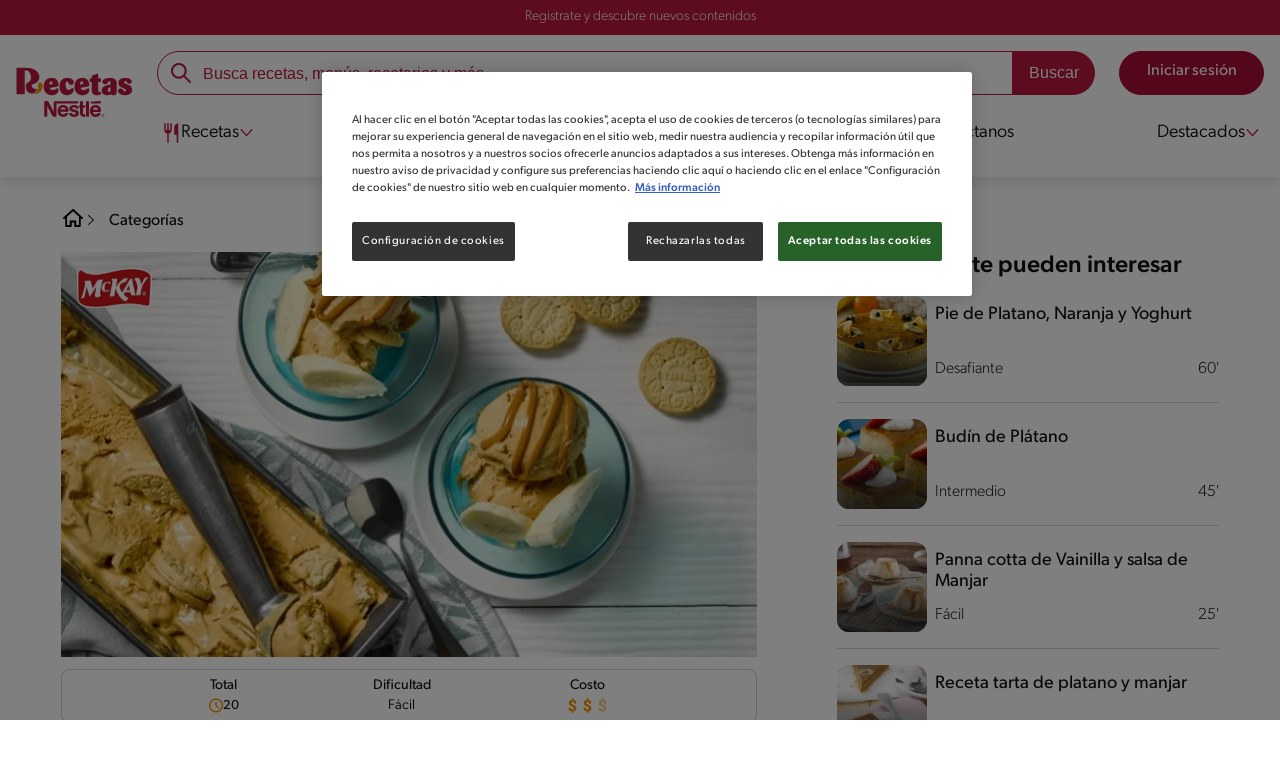

--- FILE ---
content_type: text/html; charset=UTF-8
request_url: https://www.recetasnestle.cl/recetas/helado-de-platano-manjar-y-galletas
body_size: 30471
content:
<!DOCTYPE html><html lang="es-cl" dir="ltr" prefix="og: https://ogp.me/ns#"><head><meta charset="utf-8" /><meta name="ps-country" content="US" /><meta name="ps-language" content="en" /><meta name="ps-key" content="3344-5cb4a424ad45c0000cfdfa9e" /><meta name="description" content="Aprende a preparar Helado de Plátano, Manjar y Galletas con esta receta. Cocina en familia y descubre todos los tips que Recetas NESTLÉ tiene para ti." /><link rel="canonical" href="https://www.recetasnestle.cl/recetas/helado-de-platano-manjar-y-galletas" /><meta name="robots" content="index, follow, max-image-preview:large" /><link rel="image_src" href="https://www.recetasnestle.cl/sites/default/files/2022-09/Imagem%20compartilhar%20ex%201.jpg" /><link rel="alternate" href="https://www.recetasnestle.cl/recetas/helado-de-platano-manjar-y-galletas" hreflang="es-cl" /><meta property="og:site_name" content="Recetas Nestlé" /><meta property="og:type" content="recipe" /><meta property="og:url" content="https://www.recetasnestle.cl/recetas/helado-de-platano-manjar-y-galletas" /><meta property="og:title" content="Helado de Plátano, Manjar y Galletas" /><meta property="og:description" content="Disfruta del verano con nuestro delicioso helado de plátano, manjar y galletas. Una combinación perfecta de sabores cremosos y texturas crujientes. Sigue nuestra receta y prepáralo en casa para deleitarte con un postre fresco y casero que te encantará. Una forma fácil de hacer helado que te dará 12 porciones." /><meta property="og:image" content="https://www.recetasnestle.cl/sites/default/files/srh_recipes/0b62edd348f103b5f38f227d83d4720a.jpg" /><meta property="pin:id" content="Helado de Plátano, Manjar y Galletas" /><meta property="pin:description" content="Disfruta del verano con nuestro delicioso helado de plátano, manjar y galletas. Una combinación perfecta de sabores cremosos y texturas crujientes. Sigue nuestra receta y prepáralo en casa para deleitarte con un postre fresco y casero que te encantará. Una forma fácil de hacer helado que te dará 12 porciones." /><meta name="twitter:card" content="summary_large_image" /><meta name="twitter:description" content="Disfruta del verano con nuestro delicioso helado de plátano, manjar y galletas. Una combinación perfecta de sabores cremosos y texturas crujientes. Sigue nuestra receta y prepáralo en casa para deleitarte con un postre fresco y casero que te encantará. Una forma fácil de hacer he" /><meta name="twitter:title" content="Helado de Plátano, Manjar y Galletas" /><meta name="twitter:image" content="https://www.recetasnestle.cl/sites/default/files/srh_recipes/0b62edd348f103b5f38f227d83d4720a.jpg" /><meta name="google-site-verification" content="r46hdiwVPr8I7BKRHfyHl9LD5rem_Q6FGig5y3oGfpk" /><link rel="alternate" hreflang="x-default" href="https://www.recetasnestle.cl/recetas/helado-de-platano-manjar-y-galletas" /><meta name="MobileOptimized" content="width" /><meta name="HandheldFriendly" content="true" /><meta name="viewport" content="width=device-width, initial-scale=1.0" /><script type="application/ld+json">{"@context": "https://schema.org","@graph": [{"@type": "FAQPage","mainEntity": [{"@type": "Question","name": "¿Puedo sustituir el yoghurt griego por otro tipo de yoghurt?","acceptedAnswer": {"@type": "Answer","text": "Puedes sustituir el yoghurt griego por natural sin problemas. Sin embargo, el yoghurt griego tiende a ser más espeso y cremoso, lo que aporta una textura especial al helado. Si usas el otro, es posible que necesites ajustar las cantidades para obtener una consistencia similar."}},{"@type": "Question","name": "¿Se pueden añadir nueces o chispas de chocolate a esta receta?","acceptedAnswer": {"@type": "Answer","text": "Sí, puedes personalizar tu helado añadiendo nueces picadas o chispas de chocolate en el proceso de congelación. Agrega estos ingredientes cuando la mezcla de helado esté semi congelada para que se distribuyan de manera uniforme y le den un toque extra de sabor y textura."}},{"@type": "Question","name": "¿Cómo conservar mejor el helado casero?","acceptedAnswer": {"@type": "Answer","text": "Para mantener tu helado fresco y sin cristales de hielo, guárdalo en un recipiente hermético en el congelador. Si es posible, cubre la superficie del helado con una película de plástico antes de cerrar el recipiente. Esto ayuda a evitar que el aire entre en contacto con el helado y lo conserve en mejores condiciones durante más tiempo."}}]},{"@type": "Recipe","name": "Helado de Plátano, Manjar y Galletas","description": "Disfruta del verano con nuestro delicioso helado de plátano, manjar y galletas. Una combinación perfecta de sabores cremosos y texturas crujientes. Sigue nuestra receta y prepáralo en casa para deleitarte con un postre fresco y casero que te encantará. Una forma fácil de hacer helado que te dará 12 porciones.","recipeYield": "12","recipeCuisine": "Global","keywords": "Comidas familiares,Postre,Global,Económico,Días laborables,Fines de semana,Verano,Fiesta de niños,Fácil,Amigos,Bajo en sal,Bajo 300 Kcal,Mckay,Recetas tritón,Recetas con crema Nestlé,Manjar NestleLovers,Foodwaste,Rápido y fácil,yo como en casa","datePublished": "2022-09-20T18:20:55-0300","prepTime": "PT20M","cookTime": "PT0M","totalTime": "PT20M","recipeInstructions": [{"@type": "HowToSection","name": "Paso 1","itemListElement": [{"@type": "HowToStep","text": "Junta en el jarro de una juguera los plátanos con el manjar tradicional Nestlé®, yoghurt griego natural Nestlé® y crema de leche Nestlé®. Procesa a velocidad alta hasta homogenizar los ingredientes y obtener un batido cremoso."}]},{"@type": "HowToSection","name": "Paso 2","itemListElement": [{"@type": "HowToStep","text": "Toma un molde rectangular o similar y cubre internamente con un papel film para facilitar el desmolde (antes remójalo en agua, estruja y será más fácil estirarlo) Luego agrega una capa de la crema recién preparada, agrega trozos de galleta Triton® White Maní y vuelve a tapar con la misma crema. Decora la superficie con galletas y congela durante mínimo tres horas para que tome textura."}]},{"@type": "HowToSection","name": "Paso 3","itemListElement": [{"@type": "HowToStep","text": "Al momento de servir, porciona dos bolitas en un pocillo y decorar con plátanos en láminas, líneas de manjar y galletas para disfrutar bien frío."}]}],"recipeIngredient": ["2 \tPlátanos semi maduros y fríos","½ \tkilo de manjar tradicional NESTLÉ® refrigerado","1 \tPote de yoghurt griego natural NESTLÉ®","1 \tCaja de crema de leche NESTLÉ® refrigerada (200 ml)","1 \tPaquete de galletas TRITON® White Maní"],"recipeCategory": "Postre","author": {"@type": "Person","name": "Recetas Nestlé"},"image": {"@type": "ImageObject","representativeOfPage": "True","url": "/sites/default/files/srh_recipes/0b62edd348f103b5f38f227d83d4720a.jpg"},"nutrition": {"@type": "NutritionInformation","calories": "275","carbohydrateContent": "38","proteinContent": "4","sodiumContent": "93","sugarContent": "27","fatContent": "12","saturatedFatContent": "7"}},{"@type": "WebSite","name": "Recetas Nestlé","url": "https://www.recetasnestle.cl/","potentialAction": {"@type": "SearchAction","target": {"@type": "EntryPoint","urlTemplate": "https://www.recetasnestle.cl/busca/resultado?q={search_term_string}"},"query-input": "required name=search_term_string"}}]
}</script><link rel="amphtml" href="https://www.recetasnestle.cl/recetas/helado-de-platano-manjar-y-galletas?amp" /><link rel="preload" as="image" href="https://www.recetasnestle.cl/sites/default/files/styles/recipe_detail_desktop_new/public/srh_recipes/0b62edd348f103b5f38f227d83d4720a.jpg?itok=Li7MDdp1" imagesrcset="https://www.recetasnestle.cl/sites/default/files/styles/recipe_detail_mobile/public/srh_recipes/0b62edd348f103b5f38f227d83d4720a.jpg?itok=WMLwH4c3 767w, https://www.recetasnestle.cl/sites/default/files/styles/recipe_detail_tablet/public/srh_recipes/0b62edd348f103b5f38f227d83d4720a.jpg?itok=5g_IAe7j 1024w, https://www.recetasnestle.cl/sites/default/files/styles/recipe_detail_desktop_new/public/srh_recipes/0b62edd348f103b5f38f227d83d4720a.jpg?itok=Li7MDdp1 1200w" imagesizes="(max-width: 767px) 100vw, (max-width: 1024px) 100vw, 1200px" fetchpriority="high" /><link rel="apple-touch-icon" sizes="180x180" href="/themes/custom/cookit/favico/apple-touch-icon.png?v=new"><link rel="icon" type="image/png" sizes="32x32" href="/themes/custom/cookit/favico/favicon-32x32.png?v=new"><link rel="icon" type="image/png" sizes="16x16" href="/themes/custom/cookit/favico/favicon-16x16.png?v=new"><link rel="shortcut icon" href="/themes/custom/cookit/favico/favicon.ico?v=new"/><link rel="preconnect" href="https://fonts.googleapis.com"><link rel="preconnect" href="https://fonts.gstatic.com" crossorigin><link rel="preconnect" href="https://use.typekit.net"><link rel="preconnect" href="https://p.typekit.net"><base href="https://www.recetasnestle.cl"><title>Helado de Plátano, Manjar y Galletas | Recetas Nestlé</title><script>
(function(d) {
var config = {
kitId: 'kzf4sci',
scriptTimeout: 3000,
async: true
},
h = d.documentElement,
t = setTimeout(function(){
h.className = h.className.replace(/\bwf-loading\b/g,"") + " wf-inactive";
}, config.scriptTimeout),
tk = d.createElement("script"),
f = false,
s = d.getElementsByTagName("script")[0], a;
h.className += " wf-loading";
tk.src = 'https://use.typekit.net/' + config.kitId + '.js';
tk.async = true;
tk.onload = tk.onreadystatechange = function(){
a = this.readyState;
if (f || (a && a != "complete" && a != "loaded")) return;
f = true;
clearTimeout(t);
try { Typekit.load(config); } catch(e) {}
};
s.parentNode.insertBefore(tk, s);
})(document);
</script><noscript><link href="https://use.typekit.net/kzf4sci.css" rel="stylesheet" /> </noscript><link rel="preload" as="style" onload="this.onload=null;this.rel='stylesheet'" media="all" href="/sites/default/files/css/css_18a3tIx_01aK3RosrjDzk1ruLgs-NHDeXBtf2kdva9w.css?delta=0&amp;language=es&amp;theme=cookit&amp;include=[base64]" /><link media="all" href="/themes/custom/cookit/Content/css/library-svgs.css?v=2026126&version=g4y-01-2025" rel="preload" as="style" onload="this.rel='stylesheet'"><link rel="stylesheet" type="text/css" href="/themes/custom/cookit/Content/css/print.css" media="print"><style>
@media (max-width: 991.98px) {
.headerSite .nav__btns {
top: 0;
height: 52px;
}
}
</style><style>
.nav__brands .sliders{
padding-left: 45px;
}.nav__brands .sliders::before{
content: "";
position: absolute;
left: 0;
top: 0;
width: 32px;
height: 32px;
background-image: url("/sites/default/files/2023-07/dedo-de-una-mano-apuntando-a-la-direccion-correcta.png");
background-repeat: no-repeat;
background-position: left center;
background-size: contain;
animation: myAnim 1s ease-in-out 0s infinite alternate forwards;
}@keyframes myAnim {
0% {
transform: translateX(0);
}100% {
transform: translateX(10px);
}
}
</style><style>
a,body,div,form,h1,h2,header,html,i,iframe,img,label,li,nav,ol,p,section,span,ul{border:0;font-size:100%;font:inherit;margin:0;padding:0;vertical-align:baseline}header,nav,section{display:block}a,aside,body,div,form,h1,h2,h3,header,html,i,iframe,img,label,li,nav,ol,p,section,span,ul{border:0;font-size:100%;font:inherit;margin:0;padding:0;vertical-align:baseline}aside,header,nav,section{display:block}body{line-height:1.2}ol,ul{list-style:none}button{background:0 0;border:none;color:inherit;font:inherit;line-height:normal;margin:0;overflow:visible;padding:0;width:auto;-webkit-font-smoothing:inherit;-moz-osx-font-smoothing:inherit;-webkit-appearance:none}*{outline:0!important;text-decoration:none}*,:after,:before{box-sizing:border-box}:root{--color-black:17,17,17;--color-white:255,255,255;--color-btn:170,12,53;--color-disabled:210,210,210;--color-text-disabled:153,153,153;--color-1:185,25,60;--color-2:255,250,245;--color-3:240,145,0;--color-4:175,25,25;--color-5:245,213,218;--color-6:135,35,20;--color-7:249,211,153;--color-8:77,23,15;--color-9:215,35,95;--color-10:80,175,225;--color-11:235,101,39;--color-12:0,105,50;--color-13:230,50,55;--color-14:255,205,0;--color-15:254,247,238;--filter-white:invert(100%);--filter-black:invert(12%) sepia(1%) saturate(0%) hue-rotate(64deg) brightness(95%) contrast(92%);--filter-btn:invert(14%) sepia(87%) saturate(3917%) hue-rotate(334deg) brightness(80%) contrast(101%);--filter-disabled:invert(100%) sepia(0%) saturate(7258%) hue-rotate(219deg) brightness(111%) contrast(65%);--filter-text-disabled:invert(63%) sepia(0%) saturate(0%) hue-rotate(13deg) brightness(97%) contrast(90%);--filter-1:invert(21%) sepia(78%) saturate(3878%) hue-rotate(335deg) brightness(73%) contrast(97%);--filter-2:invert(89%) sepia(9%) saturate(434%) hue-rotate(319deg) brightness(106%) contrast(109%);--filter-3:invert(62%) sepia(44%) saturate(3487%) hue-rotate(5deg) brightness(98%) contrast(103%);--filter-4:invert(20%) sepia(100%) saturate(2289%) hue-rotate(346deg) brightness(75%) contrast(104%);--filter-5:invert(88%) sepia(10%) saturate(425%) hue-rotate(302deg) brightness(98%) contrast(95%);--filter-6:invert(15%) sepia(32%) saturate(6239%) hue-rotate(354deg) brightness(93%) contrast(91%);--filter-7:invert(89%) sepia(10%) saturate(1678%) hue-rotate(333deg) brightness(101%) contrast(95%);--filter-8:invert(10%) sepia(34%) saturate(3766%) hue-rotate(345deg) brightness(96%) contrast(96%);--filter-9:invert(21%) sepia(85%) saturate(2213%) hue-rotate(320deg) brightness(98%) contrast(99%);--filter-10:invert(59%) sepia(82%) saturate(332%) hue-rotate(159deg) brightness(91%) contrast(94%);--filter-11:invert(44%) sepia(89%) saturate(2744%) hue-rotate(351deg) brightness(105%) contrast(84%);--filter-12:invert(22%) sepia(85%) saturate(1141%) hue-rotate(120deg) brightness(100%) contrast(101%);--filter-13:invert(32%) sepia(19%) saturate(4368%) hue-rotate(325deg) brightness(102%) contrast(116%);--filter-14:invert(88%) sepia(20%) saturate(7499%) hue-rotate(359deg) brightness(105%) contrast(104%);--filter-15:invert(84%) sepia(7%) saturate(426%) hue-rotate(333deg) brightness(116%) contrast(99%);--pt-fix-font-3:3px;--pt-fix-font-2:2px;--hl-1:1.625rem;--hl-2:1.5rem;--hl-3:1.125rem;--hl-4:1rem;--hl-sidebar:1.375rem;--tl-1:1rem;--tl-medium-size:1.125rem;--tl-default-size:1rem;--tl-body-size:1rem;--tl-small-size:0.875rem;--tl-smaller-size:0.75rem;--title-1:1.5rem;--title-2:1.125rem;--title-3:1rem;--title-4:1.25rem;--text-body:0.875rem;--text-body-small:0.75rem;--cta-1:1rem;--cta-2:0.875rem;--font-weight-lighter:200;--font-weight-light:300;--font-weight:400;--font-weight-medium:500;--font-weight-bold:600;--font-weight-eBold:700;--font-weight-extraBold:900;--header-height:9.125rem;--max-container:74.375rem;--max-container-lg:90rem}@media screen and (min-width:992px){:root{--hl-1:2rem;--hl-2:1.875rem;--hl-3:1.5rem;--hl-sidebar:1.5rem;--title-1:2rem;--title-2:1.5rem;--title-3:1.25rem;--title-4:1.75rem;--text-body:1rem;--text-body-small:0.875rem;--header-height:10.875rem}}.f-1{filter:var(--filter-1)}.f-3{filter:var(--filter-3)}.c-w{color:rgba(var(--color-white),1)}.c-b{color:rgba(var(--color-black),1)}.bg-w{background-color:rgba(var(--color-white),1)}.bg-1{background-color:rgba(var(--color-1),1)}.container{background-color:transparent;display:block;margin:0 auto;max-width:var(--max-container);padding:0 1rem;width:100%}.container--lg{max-width:var(--max-container-lg)}.container .container{padding:0}.mt-2{margin-top:.5rem}.mb-1{margin-bottom:.25rem}.mb-2{margin-bottom:.5rem}.mb-3{margin-bottom:.75rem}.mb-4{margin-bottom:1rem}.mb-5{margin-bottom:1.5rem}.mb-7{margin-bottom:2.5rem}.mr-2{margin-right:.5rem}html{font-size:16px;line-height:1.2;scroll-behavior:smooth;scroll-padding-top:var(--header-height)}@media (-ms-high-contrast:active),print and (-ms-high-contrast:none){html{font-size:14px}}html body{color:rgba(var(--color-black),1);font-family:canada-type-gibson,sans-serif;font-size:.875rem;font-weight:var(--font-weight-light);position:relative}@media (min-width:576px){html body{font-size:1rem}}html body .mainWrapper{display:block;overflow:hidden;padding-top:var(--header-height);width:100%}a{background-color:transparent;color:rgba(var(--color-black),1);text-decoration:none}ol li,p,ul li{font-size:.875rem;line-height:1.2}ol li a,ul li a{color:rgba(var(--color-1),1);font-weight:var(--font-weight-medium)}@media (min-width:576px){ol li,p,ul li{font-size:1rem}}p~ul{margin-top:.75rem}ol li,ul li{position:relative}ul~ul{margin-top:.75rem}.text-center{text-align:center}[class^=hl-]{display:block;line-height:1.2}h1{font-size:var(--hl-1)!important;font-weight:var(--font-weight-medium)!important}.hl-1{font-size:var(--hl-1)}.hl-1,.hl-2{font-weight:var(--font-weight-medium)}.hl-2{font-size:var(--hl-2)}.hl-sidebar{font-size:var(--hl-sidebar);font-weight:var(--font-weight-medium)}[class^=tl-]{line-height:1.3}.reg{font-weight:var(--font-weight-light)}.tl-small{font-size:var(--tl-small-size)}@media (max-width:991.98px){.hidden-lg-down{display:none!important}}.hidden{display:none!important}@media (min-width:992px){.recipe .recipe__texts,.reg{font-weight:var(--font-weight-lighter)}.hidden-lg-up,.hidden-md{display:none!important}}.sr-only,.visually-hidden{appearance:none;border:none!important;display:block!important;height:0!important;left:0!important;margin:0!important;opacity:0!important;overflow:hidden!important;padding:0!important;position:relative!important;top:0!important;width:0!important}img{height:auto}iframe,img{display:block;max-width:100%}.loading{background:rgba(var(--color-white),.7)!important;display:none;height:100%!important;left:0!important;position:fixed!important;top:0!important;width:100%!important;z-index:99999!important}.loading:before{border:7px solid rgba(var(--color-black),.2);border-radius:50%;border-top-color:rgba(var(--color-black),.4);content:"";height:50px;left:50%;margin:-25px 0 0 -25px;position:absolute;top:50%;width:50px}.loading__text{left:0;margin:0 auto;max-width:12.5rem;position:fixed;right:0;top:54%}.btn,.cta,.loading__text{font-size:1rem;font-weight:var(--font-weight);text-align:center}.btn,.cta{--color-cta-border:rgba(var(--color-btn),1);--color-cta-bg:rgba(var(--color-btn),1);--color-cta-filter-icon:var(--filter-white);--color-cta-text:rgba(var(--color-white),1);--border-radius:2.5rem;--height:2.5rem;align-items:center;background-color:var(--color-cta-bg);border:1px solid var(--color-cta-border);border-radius:var(--border-radius);color:var(--color-cta-text);column-gap:.5rem;display:flex;height:var(--height);justify-content:center;line-height:1;padding:.5rem 1.5rem}.cta--user{background-color:transparent;border:none;display:block;height:2rem;padding:.5rem;width:2rem}.cta--user i{--color-cta-filter-icon:var(--filter-1);height:1rem;margin:0;width:1rem}.cta--header{--color-cta-bg:rgba(var(--color-2),1);--color-cta-text:rgba(var(--color-black),1);align-items:center;background-color:var(--color-cta-bg);border:none;border-radius:.25rem;display:flex;font-weight:300;height:2.1875rem;justify-content:center;padding:.5rem .25rem}@media (max-width:389.98px){.cta--header{font-size:.875rem}}.cta--header i{--color-cta-filter-icon:var(--filter-1);height:.9375rem;margin:0 .25rem 0 0;width:.9375rem}.cta--outline{--color-cta-border:rgba(var(--color-1),1);--color-cta-text:rgba(var(--color-1),1);--color-cta-bg:rgba(var(--color-white),1);--color-cta-filter-icon:var(--filter-1)}.cta--widthModal{max-width:10rem;width:100%}.cta--widthFull{max-width:100%;width:100%}.btn{max-width:100%;width:fit-content}[class*=cta]>i,a>i{filter:var(--color-cta-filter-icon);height:.9375rem;width:.9375rem}.video{display:block;margin-bottom:1.5rem;position:relative;width:100%}.video:after{content:"";display:block;padding-bottom:56.25%}.actions{position:relative;z-index:3}.actions ul{display:flex;justify-content:flex-start}.actions ul li{margin:0 1rem 0 0;position:relative}.actions p{display:none;visibility:hidden}@media (min-width:992px){.loading:before{height:70px;margin:-35px 0 0 -35px;width:70px}.loading__text{top:58%}.actions p{display:block;font-size:.8125rem;text-align:center;visibility:visible}}.actions .svg{filter:var(--filter-1)}.actions .icons,.actions .svg{display:block;height:1.5rem;position:relative;width:1.5rem}.actions .icons .svg{left:50%;position:absolute;top:50%;transform:translate(-50%,-50%)}.actions .icons .svg--active{opacity:0}.actions__button{color:rgba(var(--color-1),1);flex-direction:column}.actions__button,.breadcrumb{align-items:center;display:flex}.breadcrumb{padding:1rem 0}.breadcrumb ol{align-items:center;column-gap:.25rem;display:flex}.breadcrumb ol li{display:none;font-size:.875rem;position:relative}.breadcrumb ol li:not(:first-of-type){padding-left:1.5rem}.breadcrumb ol li:not(:first-of-type):after{background-position:50%;background-repeat:no-repeat;background-size:contain;content:"";display:inline-block;filter:var(--filter-1);height:.75rem;left:0;position:absolute;top:47%;transform:translateY(-50%);width:.75rem}.breadcrumb ol li:nth-child(2){display:block}.breadcrumb ol li:nth-child(2):after{filter:var(--filter-1);left:0;transform:translateY(-50%) rotate(180deg);transform-origin:center}.breadcrumb ol li:first-of-type a i{height:1.5rem;width:1.5rem}.breadcrumb ol li a{color:rgba(var(--color-black),1);font-size:.875rem;font-weight:var(--font-weight);margin:1rem 0}.rating{grid-area:ratings;margin-bottom:1.875rem}.form-brands .js-form-type-radio input{display:none}#header{--border-bottom-divisor:#d2d2d2;--box-shadow:0px 7px 8px 0px rgba(0,0,0,.08);--height-sub-menu-1:0;background-color:rgba(var(--color-white),1);border-bottom:1px solid var(--border-bottom-divisor);display:flex;flex-direction:column;left:0;min-height:var(--header-height);position:fixed;top:0;width:100%;z-index:105}#header [class="cta hidden-lg-down"]{font-weight:var(--font-weight);height:100%}#header input[type=checkbox]{display:none}#header>.container{align-items:center;display:grid;gap:.5rem;grid-auto-flow:row;grid-template-areas:"logo search account hamb" "logo links-mob links-mob links-mob";grid-template-columns:5.3125rem auto 2rem 2rem;grid-template-rows:repeat(2,auto);justify-content:space-between;padding:.75rem .5rem}@media (max-width:991.98px){.breadcrumb{padding-left:1rem}#header input[type=submit]{display:none}#header>.container{max-width:31.25rem}#header .nav{overflow-y:scroll}}#header>.container .hamb-menu__icon{grid-area:hamb}#header>.container .header__logo{grid-area:logo}#header>.container .header__account{grid-area:account}#header>.container .header__links-mob{grid-area:links-mob}#header>.container .header__search{grid-area:search}#header .header__logo{margin:0 auto}#header .header__logo .logo-img{display:inline-block;height:2.25rem;width:5.3125rem}@media (min-width:992px){.actions .icons,.actions .svg{height:2.125rem;margin-bottom:.5rem;width:2.125rem}.breadcrumb{height:auto;margin-left:0;margin-top:1rem;padding-left:0;width:auto}.breadcrumb ol li{display:block}.breadcrumb ol li:not(:first-of-type):after{filter:var(--filter-black);left:0;transform:translateY(-50%)}.breadcrumb ol li:nth-child(2):after{filter:var(--filter-black)}.breadcrumb ol li a{font-size:1rem}#header{border-bottom:none;box-shadow:var(--box-shadow)}#header>.container{gap:1.5rem;grid-auto-flow:row;grid-template-areas:"logo search account" "logo nav nav";grid-template-columns:auto minmax(50%,80%) minmax(145px,auto);grid-template-rows:repeat(2,auto);padding:1rem}#header>.container .header__logo{align-self:baseline;grid-area:logo;margin-top:1rem}#header>.container .header__search{grid-area:search}#header>.container .header__account{grid-area:account}#header>.container .nav{grid-area:nav}#header .header__logo .logo-img{height:3.125rem;width:7.3125rem}}#header .header__notify{--color-bg:rgba(var(--color-1),1);--color-text:rgba(var(--color-white),1);background-color:var(--color-bg);height:2.1875rem;padding-bottom:.5rem;padding-top:.5rem}#header .header__notify>.container{align-items:center;display:flex;justify-content:center}#header .header__notify>.container a{color:var(--color-text)}#header .hamb-menu__icon{border-radius:.5rem;display:block;padding:.5rem .4375rem}#header .hamb-menu__icon .line{background-color:rgba(var(--color-1),1);border-radius:.25rem;display:block;height:.125rem;width:100%}#header .hamb-menu__icon .line__2{margin:.1875rem 0}#header .header__links-mob{align-items:center;column-gap:.5rem;display:flex;justify-content:space-between}#header .header__links-mob a{width:-webkit-fill-available}#header .header__links-mob a i{margin-right:0!important}#header .header__search{display:flex;width:100%;--rounded:2.5rem}#header .header__search.searchBlock{padding:0}#header .header__search>.container{max-width:100%!important;padding:0}#header .header__search>.container .searchBlock__btnIngredients{display:none}#header .header__search form{margin-bottom:0}#header .header__search .search-form{align-items:center;display:flex;justify-content:center;margin-bottom:0;width:100%}#header .header__search .search-form .js-form-item{position:relative;width:-webkit-fill-available}#header .header__search .search-form .js-form-item:before{background-repeat:no-repeat;content:"";display:block;filter:var(--filter-1);height:1.5rem;left:.75rem;position:absolute;top:50%;transform:translateY(-50%);width:1.5rem}#header .header__search .search-form input[type=text]{border:1px solid rgba(var(--color-1),1);border-radius:var(--rounded);height:2.75rem;padding:0 1rem 0 2.8125rem;width:100%}#header .header__search .search-form input[type=text]:-ms-input-placeholder{color:rgba(var(--color-1),1);font-size:1rem}#header .header__search .search-form input[type=submit]{border-radius:0 var(--rounded) var(--rounded) 0!important}@media (min-width:992px){#header .header__search .search-form input[type=text]{border-radius:var(--rounded) 0 0 var(--rounded)}#header .header__search .search-form input[type=submit]{background-color:rgba(var(--color-1),1);border:none;border-radius:0 var(--rounded) var(--rounded) 0;color:rgba(var(--color-white),1);height:2.75rem;margin-left:0;margin-top:0!important;padding:0 1rem}}#header .nav{--color-nav-bg:rgba(var(--color-white),1);--color-nav-text:rgba(var(--color-black),1);--size-logo-desk:-8.813rem;align-items:flex-start;background-color:var(--color-nav-bg);border-radius:.25rem;display:flex;flex-direction:column;height:calc(100vh - var(--header-height));padding:.75rem 2rem 1.5rem;position:absolute;right:0;row-gap:1rem;top:-105vh;width:100%;z-index:2}#header .nav__header{display:flex;justify-content:flex-end;position:relative;width:100%}#header .nav__header .close{align-items:center;display:flex;justify-content:center}#header .nav__header .close i{height:1rem;width:1rem}@media (min-width:992px){#header .nav__header{display:none}}#header .nav__btns{align-items:center;column-gap:1rem;display:flex;justify-content:center;margin-bottom:1rem;width:100%}#header .nav__btns a{font-weight:var(--font-weight)}@media (min-width:992px){#header .nav{align-items:center;background-color:transparent;border-radius:0;flex-direction:column;height:auto;justify-content:space-between;left:auto;padding:0;position:static;row-gap:1rem;top:auto;width:100%;z-index:1}}#header .nav .content{display:flex;flex-direction:column;position:relative;row-gap:2rem;width:100%}@media (min-width:992px){#header .nav .content{align-items:flex-start;column-gap:2rem;flex-direction:row;justify-content:space-between;row-gap:0}#header .nav .content:after{background-color:rgba(var(--color-3),1);height:1px;position:absolute;top:2.5625rem;width:100%}#header .nav .content>li.sub-menu.double-space .dropdown-menu{column-gap:2.5rem!important}}#header .nav .content>li{align-items:center;display:flex;position:static}#header .nav .content>li.sub-menu>label{width:100%}#header .nav .content>li.sub-menu>label i:last-of-type{margin-left:auto}#header .nav .content>li.sub-menu .sub-menu-1{display:flex;flex-direction:column;height:100%;left:-120%;position:absolute;top:0;width:100%;z-index:2}#header .nav .content>li.sub-menu .sub-menu-1 .back{align-items:center;display:flex;width:fit-content}#header .nav .content>li.sub-menu .sub-menu-1 .back i{height:.875rem;width:.875rem}#header .nav .content>li.sub-menu .sub-menu-1>p{align-items:center;column-gap:1rem;display:flex}#header .nav .content>li.sub-menu .sub-menu-1>p i{height:1.25rem;width:1.25rem}#header .nav .content>li.sub-menu .sub-menu-1 .dropdown-menu,#header .nav .content>li.sub-menu .sub-menu-1>ul{display:flex;flex-direction:column;margin-left:2.5rem;margin-top:0}@media (max-width:991.98px){#header .nav .content>li.sub-menu .sub-menu-1{height:100vh}#header .nav .content>li.sub-menu .sub-menu-1 .dropdown-menu .dropdown,#header .nav .content>li.sub-menu .sub-menu-1>p,#header .nav .content>li.sub-menu .sub-menu-1>ul .dropdown{margin-bottom:1.5rem}#header .nav .content>li{width:100%}}#header .nav .content>li.sub-menu .sub-menu-1 .dropdown-menu .dropdown .all,#header .nav .content>li.sub-menu .sub-menu-1>ul .dropdown .all{position:absolute;right:0;text-decoration:underline;top:calc(-1.5rem + -20px)}#header .nav .content>li.sub-menu .sub-menu-1 .dropdown-menu .dropdown>label,#header .nav .content>li.sub-menu .sub-menu-1>ul .dropdown>label{align-items:center;display:flex;justify-content:space-between;width:100%}#header .nav .content>li.sub-menu .sub-menu-1 .dropdown-menu .dropdown>label i,#header .nav .content>li.sub-menu .sub-menu-1>ul .dropdown>label i{transform:rotate(90deg)}#header .nav .content>li.sub-menu .sub-menu-1 .dropdown-menu .dropdown-content,#header .nav .content>li.sub-menu .sub-menu-1>ul .dropdown-content{display:none;margin-left:1rem;margin-top:.5rem;row-gap:.5rem}@media (min-width:992px){#header .nav .content>li.sub-menu .sub-menu-1{display:none;left:0;max-width:calc(var(--max-container-lg) - 2rem);padding:0 .25rem;top:2.625rem;width:calc(100vw - 3rem)}#header .nav .content>li.sub-menu .sub-menu-1 .back{display:none}#header .nav .content>li.sub-menu .sub-menu-1 .dropdown-menu,#header .nav .content>li.sub-menu .sub-menu-1>ul{align-items:flex-start;background-color:rgba(var(--color-white),1);column-gap:1.5rem;display:flex;flex-direction:row;justify-content:flex-start;margin:0;padding-bottom:1.5rem;padding-top:1.5rem;position:relative;width:100%}#header .nav .content>li.sub-menu .sub-menu-1 .dropdown-menu:after,#header .nav .content>li.sub-menu .sub-menu-1>ul:after{background-color:rgba(var(--color-white),1);box-shadow:var(--box-shadow);content:"";height:100%;left:-33vw;position:absolute;top:0;width:121vw;z-index:-1}#header .nav .content>li.sub-menu .sub-menu-1 .dropdown-menu li a,#header .nav .content>li.sub-menu .sub-menu-1>ul li a{align-items:center;column-gap:.75rem;display:flex}#header .nav .content>li.sub-menu .sub-menu-1 .dropdown-menu .dropdown .all,#header .nav .content>li.sub-menu .sub-menu-1>ul .dropdown .all{grid-column:1;position:static;white-space:nowrap;width:fit-content}#header .nav .content>li.sub-menu .sub-menu-1 .dropdown-menu .dropdown label i,#header .nav .content>li.sub-menu .sub-menu-1>ul .dropdown label i{display:none}#header .nav .content>li.sub-menu .sub-menu-1 .dropdown-menu .dropdown-content,#header .nav .content>li.sub-menu .sub-menu-1>ul .dropdown-content{border-left:1px solid var(--border-bottom-divisor);display:flex;flex-direction:column;margin-left:0}#header .nav .content>li.sub-menu .sub-menu-1 .dropdown-menu .dropdown-content>li,#header .nav .content>li.sub-menu .sub-menu-1>ul .dropdown-content>li{padding-left:1rem}}#header .nav .content>li a{text-decoration:none}#header .nav .content>li a,#header .nav .content>li label{align-items:center;column-gap:1rem;display:flex}#header .nav .content>li a i,#header .nav .content>li label i{height:1.25rem;width:1.25rem}#header .nav .content>li label i.svg-arrow{height:.9375rem;width:.9375rem}#header .nav .content>li.recipe .sub-menu-1 .dropdown-menu .dropdown:first-of-type{margin-bottom:0}#header .content li[role=menuitem] a,#header .content li[role=menuitem] label{--font-size-menu-item-level-0:1rem;--font-color-menu-item-level-0:rgba(var(--color-black),1);color:var(--font-color-menu-item-level-0);font-size:var(--font-size-menu-item-level-0);font-weight:var(--font-weight-light)}@media (min-width:1200px){#header .content li[role=menuitem] a,#header .content li[role=menuitem] label{--font-size-menu-item-level-0:1.125rem}}#header .content li[role=menuitem] .sub-menu-1 a,#header .content li[role=menuitem] .sub-menu-1 p{--font-size-menu-item-level-1:1rem;--font-color-menu-item-level-1:rgba(var(--color-black),1);color:var(--font-color-menu-item-level-1);font-size:var(--font-size-menu-item-level-1)}#header .content li[role=menuitem] .sub-menu-1 .dropdown-menu li[role=menuitem] a,#header .content li[role=menuitem] .sub-menu-1 .dropdown-menu li[role=menuitem] label{--font-size-menu-item-level-2:1rem;--font-color-menu-item-level-2:rgba(var(--color-black),1);color:var(--color-text-destaque,--font-color-menu-item-level-2);font-size:var(--font-size-menu-item-level-2);font-weight:var(--font-weight-light)}#header .content li[role=menuitem] .sub-menu-1 .dropdown-menu li[role=menuitem] .dropdown-content li a{--font-size-menu-item-level-3:.875rem;--font-color-menu-item-level-3:rgba(var(--color-black),1);color:var(--font-color-menu-item-level-3);font-size:var(--font-size-menu-item-level-3);font-weight:var(--font-weight-light)}.list--recipeSidebar{display:grid;gap:1rem;grid-template-columns:1fr 1fr}.recipe__top .breadcrumb{margin-left:0}@media (min-width:992px){#header .nav .content>li{border-bottom:3px solid rgba(var(--color-white),1);height:2.625rem;padding:.25rem .25rem 1rem;z-index:2}#header .nav .content>li i{height:1.1875rem;width:1.1875rem}#header .nav .content>li>a{align-items:center;column-gap:.75rem;display:flex}#header .nav .content>li.sub-menu label{column-gap:.5rem}#header .nav .content>li.sub-menu label .svg-arrow{transform:rotate(90deg)}#header .nav .content>li.recipe .sub-menu-1 .dropdown-menu .dropdown:first-of-type{margin-bottom:auto;margin-top:auto}#header .content li[role=menuitem] .sub-menu-1 a,#header .content li[role=menuitem] .sub-menu-1 p{--font-size-menu-item-level-1:1.125rem}#header .content li[role=menuitem] .sub-menu-1 .dropdown-menu li[role=menuitem] label span{font-weight:var(--font-weight-medium)}.list--recipeSidebar{gap:0;grid-template-columns:1fr}.recipe>.container{display:grid;gap:0 5rem;grid-auto-flow:row;grid-template-areas:"top top" "main aside" "footer footer";grid-template-columns:calc(67% - 5rem) minmax(33%,24.375rem);grid-template-rows:auto auto;justify-content:space-between}.recipe__top{grid-area:top}.recipe__main{display:flex;flex-direction:column;grid-area:main}.recipe__aside{grid-area:aside}.recipe__footer{grid-area:footer}.recipe__main>div.mb-5,.recipe__main>section.mb-5{margin-bottom:2rem}.recipe__main>div.mb-4{margin-bottom:1.5rem}}.recipe__image{margin-bottom:.75rem;position:relative}.actions--recipes{align-items:center;background-color:var(--color-bg-actions-list,rgba(var(--color-15),1));border-radius:.5rem;display:flex;justify-content:space-between;margin-bottom:1.5rem;padding:.5rem 1rem}@media (min-width:992px){.actions--recipes{justify-content:space-around}.actions--recipes li{margin-right:0}.actions--recipes li .actions__button p{color:var(--color-text-actions-list,rgba(var(--color-black),1));font-weight:var(--font-weight-light)}}.anchors{align-items:center;justify-content:space-between;margin-bottom:1rem}.anchors,.anchors li{display:flex}.anchors li a{color:var(--color-anchors,rgba(var(--color-black),1));font-size:.875rem;font-weight:var(--font-weight-medium);padding:.25rem .25rem .75rem}.recipeComments{grid-area:comments;margin-bottom:1.875rem}@media (max-width:991.98px){.recipe__top .breadcrumb{margin-left:-1rem}.recipe__image .image{margin-left:-1rem;margin-right:-1rem}}.recipe__image .my-menu-iq.teaser{right:0;top:1rem;z-index:10}.recipe__image .my-menu-iq.teaser .srh_progress-bar:before{font-weight:400}.recipe__image .brand{left:.5rem;position:absolute;top:.5rem}.recipe__image .brand img{max-height:2.5rem;width:auto}.brand{left:.5rem;position:absolute;top:.5rem}@media (min-width:992px){.anchors{display:none}.recipe__image .my-menu-iq.teaser{right:1rem}.brand,.recipe__image .brand{left:1rem;top:1rem}}.brand img{max-height:2.5rem;width:auto}.my-menu-iq.teaser{border-radius:50px;padding:4px 10px 4px 6px;position:absolute;right:24px;top:16px;z-index:1250}.informations{--color-border-infos:rgba(var(--color-black),0.2);align-items:center;border:1px solid var(--color-border-infos);border-radius:.5rem;column-gap:2.5rem;display:flex;justify-content:space-evenly;margin-bottom:1.5rem;padding:.5rem .75rem}.informations li{display:flex;flex-direction:column}.informations li .title-info{--color-title-info:rgba(var(--color-black),1);color:var(--color-title-info);font-size:.75rem;font-weight:var(--font-weight);text-align:center;text-transform:capitalize}.informations .icons{--color-text-icons:rgba(var(--color-black),1);align-items:center;color:var(--color-text-icons);column-gap:.25rem;display:flex;font-size:.8125rem;font-weight:var(--font-weight);justify-content:center;line-height:1}.informations .icons i{--filter-icon:var(--filter-3);filter:var(--filter-icon);height:.9375rem;margin-bottom:.125rem;width:.9375rem}.informations .difficulty__text{--color-text-difficulty:rgba(var(--color-black),1);color:var(--color-text-difficulty);font-size:.875rem;font-weight:var(--font-weight-light);text-align:center}.informations .infos-cost .cost{display:flex}.informations .infos-cost .cost i{height:.9375rem;opacity:.5;width:.9375rem}.informations .infos-cost .cost--medium .svg-cifrao:first-of-type,.informations .infos-cost .cost--medium .svg-cifrao:nth-of-type(2){opacity:1}.informations .infos-ratings .qualification i{filter:none}.srh_progress-bar:before{color:#78bec7;content:attr(data-percent);font-size:36px;font-weight:700;left:50%;position:absolute;text-align:center;top:40%;-webkit-transform:translate(-50%,-50%);-ms-transform:translate(-50%,-50%);transform:translate(-50%,-50%);z-index:100}.my-menu-iq.teaser .srh_progress-bar:before{color:#0d0d0d;font-size:13px;font-weight:700;line-height:1;top:50%}.tagsFilter{background-color:var(--color-bg,rgba(var(--color-15),1));border-radius:.5rem;display:flex;flex-direction:column;padding:.75rem}.tagsFilter__title{color:var(--color-title,rgba(var(--color-black),1));display:block;font-size:1rem;font-weight:var(--font-weight);white-space:nowrap}@media (min-width:992px){.my-menu-iq.teaser{right:1rem!important}.informations li .title-info{font-size:.875rem}.tagsFilter{align-items:center;column-gap:.5rem;flex-direction:row;justify-content:center}.tagsFilter__title{margin-bottom:0}}.tagsFilter__list{display:flex;flex-wrap:wrap;gap:.5rem}.recipe__tipItem--accordion input{display:none}.utensils{display:flex;flex-direction:column}.cardRecipe__image{border-radius:.75rem .75rem 0 0;overflow:hidden;position:relative}.cardRecipe__image picture{display:block;position:relative}.cardRecipe__image picture:after{background:linear-gradient(180deg,rgba(30,30,30,0),rgba(30,30,30,.8));bottom:0;content:"";display:block;height:4.0625rem;left:0;position:absolute;width:100%}.cardRecipe__image picture img{width:100%}.cardRecipe__image .brand{display:none;left:.5rem;position:absolute;top:.5rem}.cardRecipe__image .brand img{height:2.5rem;width:auto}.cardRecipe__title{display:-webkit-box;font-size:22px;height:2.4em;line-height:1.2;overflow:hidden;-webkit-line-clamp:2;-webkit-box-orient:vertical;color:var(--color-title);font-weight:var(--font-weight);margin-bottom:.5rem;text-align:left;text-overflow:ellipsis;white-space:normal}.cardRecipe__infos{align-items:center;column-gap:.5rem;display:flex;margin-bottom:.5rem}.cardRecipe__infos li{align-items:center;border:1px solid var(--color-border-infos);border-radius:50px;display:flex;height:1.5625rem;justify-content:center;padding:.25rem .5rem}.cardRecipe__infos li .title-info{display:none}.cardRecipe__infos li i{height:.9375rem;width:.9375rem}.cardRecipe__infos li span{display:flex}.cardRecipe__infos li span.text{color:var(--color-text);font-size:.875rem;font-weight:var(--font-weight);line-height:1;margin-top:var(--pt-fix-font-3)}.cardRecipe__infos li.infos-time{background-color:var(--color-background-infos)}.cardRecipe__infos li.infos-time .svg-time-v3{margin-right:.25rem}.cardRecipe__infos li.infos-difficulty{background-color:var(--color-background-infos)}.cardRecipe--sidebar{display:block;position:relative;width:100%}.cardRecipe--sidebar .cardRecipe__image{border-radius:.75rem;display:block;margin-bottom:.5rem;overflow:hidden;position:relative}.cardRecipe--sidebar .cardRecipe__image:before{background:linear-gradient(180deg,rgba(30,30,30,0),rgba(30,30,30,.8));bottom:0;content:"";display:block;height:4.0625rem;left:0;position:absolute;width:100%}.cardRecipe--sidebar .cardRecipe__image img{border-radius:.75rem;height:10.6875rem;margin-bottom:0;object-fit:cover;object-position:center;width:100%}.cardRecipe--sidebar .cardRecipe__infos{align-items:center;column-gap:.5rem;display:flex;flex-direction:row;gap:0;justify-content:space-between;margin:0;padding:0 .7rem;position:absolute;top:9.3875rem;width:100%}.cardRecipe--sidebar .cardRecipe__infos li{background-color:transparent;border:none;height:auto}.cardRecipe--sidebar .cardRecipe__infos .infos-difficulty,.cardRecipe--sidebar .cardRecipe__infos .infos-time{border:none;font-size:0;height:auto;padding:0}.cardRecipe--sidebar .cardRecipe__infos .infos-difficulty .text,.cardRecipe--sidebar .cardRecipe__infos .infos-time .text{color:var(--color-text-card-sidebar,rgba(var(--color-white),1));font-size:var(--font-size-info,.75rem);font-weight:var(--font-weight)}.cardRecipe--sidebar .cardRecipe__infos .infos-time i{display:none}.cardRecipe--sidebar .cardRecipe__title{display:-webkit-box;font-size:14px;height:auto;line-height:1.2;overflow:hidden;-webkit-line-clamp:2;-webkit-box-orient:vertical;color:var(--color-title,rgba(var(--color-black),1));font-weight:var(--font-weight);margin-bottom:0;text-overflow:ellipsis;white-space:normal;width:100%}@media (min-width:992px){.cardRecipe--sidebar{display:grid;gap:0 .5rem;grid-template-columns:5.625rem calc(100% - 6.125rem);grid-template-rows:5.625rem;height:auto!important}.cardRecipe--sidebar:not(:last-of-type){border-bottom:1px solid rgba(var(--color-black),.2);margin-bottom:1rem;padding-bottom:1rem}.cardRecipe--sidebar:last-of-type .cardRecipe__infos{bottom:.75rem}.cardRecipe--sidebar .cardRecipe__image{margin-bottom:0}.cardRecipe--sidebar .cardRecipe__image picture img{height:5.625rem;width:5.625rem}.cardRecipe--sidebar .cardRecipe__title{display:-webkit-box;font-size:18px;height:2.4em;line-height:1.2;overflow:hidden;-webkit-line-clamp:2;-webkit-box-orient:vertical;margin-top:.5rem;text-overflow:ellipsis;white-space:normal}.cardRecipe--sidebar .cardRecipe__infos{--font-size-info:.875rem;--color-text-card-sidebar:rgba(var(--color-black),1);bottom:1.5rem;padding:0;right:0;top:auto;width:calc(100% - 6.125rem)}.cardRecipe--sidebar .cardRecipe__infos .infos-difficulty:after,.cardRecipe--sidebar .cardRecipe__infos .infos-time:after{font-size:1rem;font-weight:var(--font-weight);padding-top:2px}.cardRecipe--sidebar .cardRecipe__infos .infos-difficulty .text,.cardRecipe--sidebar .cardRecipe__infos .infos-time .text{--font-size-info:1rem;font-weight:var(--font-weight-lighter)}}.related-banner{display:block}.related-banner img{border-radius:.5rem}.searchBlock{padding:1.5rem 0}.searchBlock .container{max-width:724px}.searchBlock form{display:flex;margin-bottom:1.5rem;position:relative}.searchBlock form .js-form-item{flex:1;position:relative}.searchBlock form input[type=text]{border:none;border-bottom:1px solid rgba(var(--color-1),1);font-size:1rem;min-height:2.25rem;padding:0 .625rem;width:100%}.searchBlock form .btn{display:none;margin-left:.625rem}.searchBlock__btnIngredients{font-size:1rem;text-transform:uppercase;width:100%}.searchBlock__btnIngredients .svg{filter:var(--filter-white);margin-right:.3125rem;width:1.625rem}.actions__shareOptions,.shareOptions{--color-bg:rgba(var(--color-white),1);--color-red:rgba(var(--color-1),1);--border-color:#bababa;--box-shadow:0 0 16px 0 hsla(0,0%,52%,.5);background-color:var(--color-bg);border-radius:.5rem;box-shadow:var(--box-shadow);display:none;flex-direction:column;left:0;margin:0 0 0 .125rem;min-width:22.125rem;opacity:0;padding:1rem;position:absolute;top:0;visibility:hidden;z-index:10}.actions__shareOptions--button{bottom:0;left:auto;right:0;top:auto}.actions__shareOptions li,.shareOptions li{margin:0;padding:.75rem}.actions__shareOptions li:not(:last-child),.shareOptions li:not(:last-child){border-bottom:1px solid var(--border-color)}.actions__shareOptions li a,.shareOptions li a{align-items:center;color:rgba(var(--color-black),1);display:flex;justify-content:flex-start;text-decoration:none!important;width:100%}.actions__shareOptions .svg,.shareOptions .svg{filter:var(--filter-1);height:1.5rem;margin:0 .75rem 0 0;width:1.5rem}.glide__slide{flex-shrink:0;height:100%;white-space:normal;width:100%;-webkit-touch-callout:none}.tagItem{--color-border:rgba(var(--color-btn),1);--color-bg:rgba(var(--color-white),1);--color-text:rgba(var(--color-black),1);--color-hover-border:rgba(var(--color-btn),1);--color-hover-bg:rgba(var(--color-btn),1);--color-hover-text:rgba(var(--color-white),1);--border-radius:2.5rem;align-items:center;background-color:var(--color-bg);border:1px solid var(--color-border);border-radius:var(--border-radius);color:var(--color-text);display:flex;font-size:.875rem;font-weight:var(--font-weight);justify-content:center;padding:.375rem 1rem .25rem;text-decoration:none;white-space:nowrap}@media (min-width:992px){.searchBlock form input[type=text]{font-size:1.125rem;height:100%}.searchBlock form .btn{display:block}.tagItem{font-weight:var(--font-weight-light)}}.webform-submission-form .form-item input[type=radio]{appearance:none;background-color:rgba(var(--color-white),1);border:1px solid rgba(var(--color-1),1);border-radius:50%;height:1rem;margin-right:.5rem;outline:0;padding:.25rem;position:relative;width:1rem}.webform-submission-form .form-item input{border:none;border-bottom:1px solid rgba(var(--color-1),1);font-size:1rem;height:2rem;padding:0 .5rem;width:100%}.svg,[class^=svg-]{background-position:50%;background-repeat:no-repeat;display:inline-block;height:1.875rem;width:1.875rem}.svg,.svg-arrow,.svg-arrow-back-v3,.svg-artigos-e-dicas-v3,.svg-cardapio-v3,.svg-cifrao,.svg-close,.svg-cooked,.svg-cooked-full,.svg-copy,.svg-curso-gratis-v3,.svg-e-books-v3,.svg-facebook,.svg-home,.svg-home-v3,.svg-pinterest,.svg-portion,.svg-print,.svg-receitas-v3,.svg-save,.svg-save-full,.svg-search-ingredient,.svg-share,.svg-share-full,.svg-star-full-v3,.svg-time-v3,.svg-twitter-v2,.svg-user-account-v3,.svg-whatsapp,[class^=svg-]{background-size:contain}.mmiq-teaser-inner,.my-menu-iq{display:-ms-flexbox}.srh_progress-bar{height:95px;margin:5px auto 22px;position:relative;width:95px}.srh_progress-bar svg{-webkit-transform:rotate(180deg);-ms-transform:rotate(180deg);transform:rotate(180deg);width:100%}.srh_progress-bar__background{fill:#fff;stroke:#ececec;stroke-width:2;stroke-dashoffset:0;stroke-dasharray:none;stroke-linecap:butt}.srh_progress-bar__progress{fill:none;stroke:#ececec;stroke-dasharray:100 100;stroke-dashoffset:100;stroke-linecap:round;stroke-width:2}.srh_progress-bar[data-percent="80"] .srh_progress-bar__progress{stroke-dashoffset:20}.my-menu-iq.teaser .teaser-title{border-radius:50px;inset:0;position:absolute;z-index:1}.my-menu-iq.teaser .srh_progress-bar{height:30px;margin:0 7px 0 0;width:30px}.my-menu-iq{color:#06231c;display:flex;position:fixed;right:0;-webkit-box-align:stretch;-webkit-align-items:stretch;-ms-flex-align:stretch;align-items:stretch;background-color:#fff;font-size:16px;line-height:1;max-width:100%}.my-menu-iq.teaser .ustensils-ico{margin-top:3px}.mmiq-teaser-inner{display:flex}.my-menu-iq *{box-sizing:border-box}@media (min-width:768px){.my-menu-iq.teaser{top:24px}.my-menu-iq{max-width:90%}}.recipe>.container .container{padding:0}.cardRecipe--sidebar.cardRecipe--video .cardRecipe__image:after,.cardRecipe--video .cardRecipe__image:after{background-position:0;background-repeat:no-repeat;background-size:contain;content:"";display:block;filter:var(--filter-white);height:1.25rem;left:50%;position:absolute;top:50%;transform:translate(-50%,-50%);width:1.25rem}.single-image .container{display:flex;justify-content:center}.single-image .container img{width:100%}.srh_progress-bar[data-percent="75"] .srh_progress-bar__progress{stroke-dashoffset:25}[data-youtube-open]{position:relative}[data-youtube-open]:after{background-position:0;background-repeat:no-repeat;background-size:contain;content:"";display:block;filter:var(--filter-white);height:3.125rem;left:50%;opacity:.8;position:absolute;top:50%;transform:translate(-50%,-50%);transform-origin:0 0;width:3.125rem}.informations .infos-cost .cost--easy .svg-cifrao:first-of-type{opacity:1}.sliders--recipesGallery{background-color:var(--color-bg-slider-gallery,rgba(var(--color-15),1));display:block;margin-bottom:.75rem;margin-left:-2px;position:relative;width:100%}@media (max-width:991.98px){.sliders--recipesGallery{margin-left:-1rem!important;margin-right:-1rem!important;width:calc(100% + 2rem)!important}}.sliders--recipesGallery .js-reviewSliderComponent .glide__track{overflow:hidden}.sliders--recipesGallery .js-reviewSliderComponent .glide__slide .image{margin-left:0;margin-right:0}.sliders--recipesGallery .js-reviewSliderCarouselComponent{height:4.375rem;padding:.5rem 2.5rem}@media (min-width:768px){.sliders--recipesGallery .js-reviewSliderCarouselComponent{height:5.6875rem}}.sliders--recipesGallery .js-reviewSliderCarouselComponent .glide__track{overflow:hidden}.sliders--recipesGallery .js-reviewSliderCarouselComponent .glide__slides.fixes{transform:none!important}.sliders--recipesGallery .js-reviewSliderCarouselComponent .glide__slide{opacity:.5}.sliders--recipesGallery .js-reviewSliderCarouselComponent .glide__slide.active{opacity:1}.sliders--recipesGallery .js-reviewSliderCarouselComponent .glide__arrow{display:block}.sliders--recipesGallery .js-reviewSliderCarouselComponent .glide__arrow--right{right:0}.sliders--recipesGallery .js-reviewSliderCarouselComponent .glide__arrow--left{left:0}@media (min-width:992px){.sliders--recipesGallery .js-reviewSliderCarouselComponent{margin:0 auto;max-width:26.5625rem;padding:.5rem 0}.sliders--recipesGallery .js-reviewSliderCarouselComponent .glide__arrow--right{right:-4.125rem}.sliders--recipesGallery .js-reviewSliderCarouselComponent .glide__arrow--left{left:-4.125rem}}.glide{position:relative;width:100%}.glide__track{overflow:visible}@media (min-width:1300px){.glide__track{overflow:hidden}}.glide__slides{backface-visibility:hidden;display:flex;flex-wrap:nowrap;list-style:none;margin:0;overflow:hidden;padding:0;position:relative;touch-action:pan-Y;transform-style:preserve-3d;white-space:nowrap;width:100%;will-change:transform}.glide__arrow{-webkit-touch-callout:none;background-color:transparent;border-radius:4px;color:rgba(var(--color-5),1);display:block;filter:var(--filter-1);line-height:1;opacity:1;position:absolute;text-transform:uppercase;top:50%;transform:translateY(-50%);z-index:3}@media (max-width:1299.98px){.glide__arrow{display:none}}.glide__arrow--left{left:-4.125rem}.glide__arrow--right{right:-4.125rem}[class^=svg-].left{transform:rotate(180deg)}
</style><style>
#ot-sdk-btn-floating.ot-floating-button{
display: none !important;
}
@media screen and (max-width: 767px){
#ot-sdk-btn-floating.ot-floating-button{
bottom: 110px !important;
}
}
</style></head><body class="path-node page-node-type-srh-recipe"><a href="#main-content" class="visually-hidden focusable skip-link sr-only">Pasar al contenido principal</a><noscript><iframe src="https://www.googletagmanager.com/ns.html?id=GTM-KHHXMDJ"
height="0" width="0" style="display:none;visibility:hidden"></iframe></noscript><div class="dialog-off-canvas-main-canvas" data-off-canvas-main-canvas><div class="mainWrapper "> <header id="header" class="header logged--out cl"><div class="header__notify bg-1"><div class="container"> <a href="/perfilador" class="tl-small reg c-w text-center"> Registrate y descubre nuevos contenidos </a></div></div><div class="container container--lg "> <input class="hamb-menu__check" type="checkbox" name="burger" id="menu-burger"> <label class="hamb-menu__icon hidden-lg-up" for="menu-burger"> <span class="line line__1"></span> <span class="line line__2"></span> <span class="line line__3"></span> </label> <a href="/" title="Inicio" class="header__logo" rel="home"><div> <img src="/themes/custom/cookit/Content/img/svgs/v5-logo.svg" class="logo-img" alt="Logo Recetas Nestlé®" title="Logo Recetas Nestlé®" height="36" width="85" fetchpriority="high" loading="eager"> <span class="sr-only">Recetas Nestlé®</span></div></a> <a href="/recetas/helado-de-platano-manjar-y-galletas" class="cta cta--user open-modal-login hidden-lg-up"> <span class="sr-only"> Minha conta </span> <i aria-hidden="true" class="svg-user-account-v3 f-1"></i> </a> <a href="/login?destination=/recetas/helado-de-platano-manjar-y-galletas" class="cta hidden-lg-down"> <span>Iniciar sesión</span> </a><div class="header__links-mob hidden-lg-up"> <a href="/recetas" class="cta cta--header" > <i aria-hidden="true" class="svg-receitas-v3 mr-2 f-1"></i> Recetas </a> <a href="/la-cocina-nestle" class="cta cta--header" > <i aria-hidden="true" class="svg-curso-gratis-v3 mr-2 f-1"></i> Blog </a> <a href="/cocina-con" class="cta cta--header" > <i aria-hidden="true" class="svg-curso-gratis-v3 mr-2 f-1"></i> Marcas </a></div> <nav class="nav" aria-label="Main navigation"><div class="nav__header"> <label class="close" for="menu-burger" aria-label="Fechar menu"> <i aria-hidden="true" class="svg-close"></i> </label></div><div class="nav__btns hidden-lg-up"> <a href="/login?destination=/recetas/helado-de-platano-manjar-y-galletas" class="cta cta--widthFull"> <span>Iniciar sesión</span> </a> <a href="/perfilador?destination=/recetas/helado-de-platano-manjar-y-galletas" class="cta cta--v2 cta--widthFull"> <span>Regístrate</span> </a></div><ul class="content menu-level-0" role="menubar" aria-label="Menu de navegação"><li class="hidden-md" role="menuitem" aria-label="Homepage"><a id="Homepage" href="/" class="" aria-expanded="false"><i aria-hidden="true" class="svg-home-v3 f-1 "></i>Homepage</a></li><li class="sub-menu recipe" role="menuitem" aria-label="Recetas"><input aria-hidden="true" type="checkbox" name="submenu-recetas" id="submenu-recetas"><label for="submenu-recetas" aria-label="Abrir submenu Recetas"> <i aria-hidden="true" class="svg-receitas-v3 f-1"></i><span class="">Recetas</span> <i aria-hidden="true" class="svg-arrow f-1"></i></label><div class="sub-menu-1 bg-w"> <label class="back mb-7" for="submenu-recetas"> <i aria-hidden="true" class="svg-arrow-back-v3 f-1"></i> <span class="">Volver </span> </label><p class="hidden-lg-up"> <i aria-hidden="true" class="svg-receitas-v3 f-1"></i> Recetas</p><ul class="dropdown-menu" role="menubar" aria-label="Menu de navegação"><li class="dropdown" role="menuitem" aria-label="Todas las recetas"><a href="/recetas" class="all"	aria-expanded="false" style=""	>	Todas las recetas </a></li><li class="dropdown" role="menuitem"><input type="checkbox" name="dropdown-menu" id="dropdown-menu-1694977849"> <label for="dropdown-menu-1694977849" aria-label="Abrir Menu Dropdown"> <span class="">Tiempo</span> <i aria-hidden="true" class="svg-arrow f-1"></i> </label><ul class="dropdown-content"><li> <a id="Acompañamientos" href="/categorias/acompanamientos" class="" aria-expanded="false"> Acompañamientos </a></li><li> <a id="Almuerzo" href="/categorias/almuerzo" class="" aria-expanded="false"> Almuerzo </a></li><li> <a id="Brunch" href="/categorias/brunch" class="" aria-expanded="false"> Brunch </a></li><li> <a id="Cena" href="/categorias/cena" class="" aria-expanded="false"> Cena </a></li><li> <a id="Desayuno" href="/categorias/desayuno" class="" aria-expanded="false"> Desayuno </a></li><li> <a id="Ent" href="/categorias/entradas" class="" aria-expanded="false"> Ent </a></li><li> <a id="Plato principal" href="/categorias/plato-principal" class="" aria-expanded="false"> Plato principal </a></li><li> <a id="Sopas y cremas" href="/categorias/sopas-y-cremas" class="" aria-expanded="false"> Sopas y cremas </a></li></ul></li><li class="dropdown" role="menuitem"><input type="checkbox" name="dropdown-menu" id="dropdown-menu-1747030977"> <label for="dropdown-menu-1747030977" aria-label="Abrir Menu Dropdown"> <span class="">Ingredientes</span> <i aria-hidden="true" class="svg-arrow f-1"></i> </label><ul class="dropdown-content"><li> <a id="Carne" href="/categorias/recetas-con-carne" class="" aria-expanded="false"> Carne </a></li><li> <a id="Cocina y disfruta con Maggi" href="/categorias/cocina-y-disfruta-con-Maggi" class="" aria-expanded="false"> Cocina y disfruta con Maggi </a></li><li> <a id="Ensaladas" href="/categorias/ensaladas" class="" aria-expanded="false"> Ensaladas </a></li><li> <a id="Legumbres" href="/categorias/legumbres" class="" aria-expanded="false"> Legumbres </a></li><li> <a id="Pastas" href="/categorias/pastas" class="" aria-expanded="false"> Pastas </a></li><li> <a id="Pescados y mariscos" href="/categorias/pescados-y-mariscos" class="" aria-expanded="false"> Pescados y mariscos </a></li><li> <a id="Pollo" href="/categorias/recetas-con-pollo" class="" aria-expanded="false"> Pollo </a></li><li> <a id="Vegetarianas" href="/categorias/recetas-vegetarianas" class="" aria-expanded="false"> Vegetarianas </a></li></ul></li><li class="dropdown" role="menuitem"><input type="checkbox" name="dropdown-menu" id="dropdown-menu-1111647024"> <label for="dropdown-menu-1111647024" aria-label="Abrir Menu Dropdown"> <span class="">Postres</span> <i aria-hidden="true" class="svg-arrow f-1"></i> </label><ul class="dropdown-content"><li> <a id="Helados" href="/categorias/helados" class="" aria-expanded="false"> Helados </a></li><li> <a id="Kuchenes y Queques" href="/categorias/kuchenes-y-queques" class="" aria-expanded="false"> Kuchenes y Queques </a></li><li> <a id="Manjar NestleLovers" href="/categorias/manjar-nestlelovers" class="" aria-expanded="false"> Manjar NestleLovers </a></li><li> <a id="Pastelería de Otoño" href="/categorias/pasteleria-de-otono" class="" aria-expanded="false"> Pastelería de Otoño </a></li><li> <a id="Pastelería sin lactosa" href="/categorias/pasteleria-sin-lactosa" class="" aria-expanded="false"> Pastelería sin lactosa </a></li><li> <a id="Postres" href="/categorias/postres" class="" aria-expanded="false"> Postres </a></li><li> <a id="Repostería" href="/categorias/reposteria" class="" aria-expanded="false"> Repostería </a></li><li> <a id="Tortas y Pasteles" href="/categorias/tortas-y-pasteles" class="" aria-expanded="false"> Tortas y Pasteles </a></li></ul></li><li class="dropdown" role="menuitem"><input type="checkbox" name="dropdown-menu" id="dropdown-menu-206484262"> <label for="dropdown-menu-206484262" aria-label="Abrir Menu Dropdown"> <span class="">Recetas especiales</span> <i aria-hidden="true" class="svg-arrow f-1"></i> </label><ul class="dropdown-content"><li> <a id="#YoComoEnCasa" href="/categorias/yo-como-en-casa" class="" aria-expanded="false"> #YoComoEnCasa </a></li><li> <a id="Cocina Chilena" href="/categorias/cocina-chilena" class="" aria-expanded="false"> Cocina Chilena </a></li><li> <a id="Comfort Food" href="/categorias/comfort-food" class="" aria-expanded="false"> Comfort Food </a></li><li> <a id="Recetas Infantiles de NXNS" href="/categorias/recetas-infantiles-nxns" class="" aria-expanded="false"> Recetas Infantiles de NXNS </a></li><li> <a id="Recetas con Boost" href="/categorias/recetas-con-boost" class="" aria-expanded="false"> Recetas con Boost </a></li><li> <a id="Recetas con Ilko" href="/categorias/recetas-con-ilko" class="" aria-expanded="false"> Recetas con Ilko </a></li><li> <a id="Recetas con Maggi Veg" href="/categorias/maggi-veg" class="" aria-expanded="false"> Recetas con Maggi Veg </a></li><li> <a id="Recetas con OSOJI Mix" href="/categorias/recetas-con-osoji-mix" class="" aria-expanded="false"> Recetas con OSOJI Mix </a></li><li> <a id="Recetas para niños" href="/categorias/recetas-para-ninos" class="" aria-expanded="false"> Recetas para niños </a></li></ul></li><li class="dropdown" role="menuitem"><input type="checkbox" name="dropdown-menu" id="dropdown-menu-1496826891"> <label for="dropdown-menu-1496826891" aria-label="Abrir Menu Dropdown"> <span class="">Temporadas</span> <i aria-hidden="true" class="svg-arrow f-1"></i> </label><ul class="dropdown-content"><li> <a id="Almuerzo con pocas lucas" href="/categorias/almuerzos-con-pocas-lucas" class="" aria-expanded="false"> Almuerzo con pocas lucas </a></li><li> <a id="Almuerzos imperdibles" href="/categorias/almuerzos-imperdibles" class="" aria-expanded="false"> Almuerzos imperdibles </a></li><li> <a id="Celebraciones" href="/categorias/celebraciones" class="" aria-expanded="false"> Celebraciones </a></li><li> <a id="Especial Días de Frío" href="/categorias/especial-dias-de-frio" class="" aria-expanded="false"> Especial Días de Frío </a></li><li> <a id="Halloween" href="/categorias/halloween" class="" aria-expanded="false"> Halloween </a></li><li> <a id="Navidad" href="/categorias/navidad" class="" aria-expanded="false"> Navidad </a></li><li> <a id="Recetas con Leche Evaporada" href="/categorias/recetas-con-leche-evaporada" class="" aria-expanded="false"> Recetas con Leche Evaporada </a></li><li> <a id="Verano" href="/categorias/verano" class="" aria-expanded="false"> Verano </a></li></ul></li><li class="dropdown" role="menuitem"><input type="checkbox" name="dropdown-menu" id="dropdown-menu-105919724"> <label for="dropdown-menu-105919724" aria-label="Abrir Menu Dropdown"> <span class="">Otros contenidos</span> <i aria-hidden="true" class="svg-arrow f-1"></i> </label><ul class="dropdown-content"><li> <a id="Elige los ingredientes" href="/busca/ingredientes" class="" aria-expanded="false"> Elige los ingredientes </a></li><li> <a id="Nuestras marcas" href="/cocina-con" class="" aria-expanded="false"> Nuestras marcas </a></li></ul></li></ul></div></li><li class="sub-menu" role="menuitem" aria-label="Cocina Nestlé"><input aria-hidden="true" type="checkbox" name="submenu-cocinanestle" id="submenu-cocinanestle"><label for="submenu-cocinanestle" aria-label="Abrir submenu Cocina Nestlé"> <i aria-hidden="true" class="svg-artigos-e-dicas-v3 f-1 "></i><span class="">Cocina Nestlé</span> <i aria-hidden="true" class="svg-arrow f-1"></i></label><div class="sub-menu-1 bg-w"> <label class="back mb-7" for="submenu-cocinanestle"> <i aria-hidden="true" class="svg-arrow-back-v3 f-1"></i> <span class="">Volver </span> </label><p class="hidden-lg-up"> <i aria-hidden="true" class="svg-artigos-e-dicas-v3 f-1 "></i> Cocina Nestlé</p><ul class="dropdown-menu" role="menubar" aria-label="Menu de navegação"><li class="dropdown" role="menuitem" aria-label="Todos los artículos"><a href="/la-cocina-nestle" class=""	aria-expanded="false" style=""	>	Todos los artículos </a></li><li class="dropdown" role="menuitem" aria-label="Cocción y técnicas"><a href="/la-cocina-nestle/coccion-y-tecnica" class=""	aria-expanded="false" style=""	>	Cocción y técnicas </a></li><li class="dropdown" role="menuitem" aria-label="Medidas y Equivalencias"><a href="/la-cocina-nestle/medidas" class=""	aria-expanded="false" style=""	>	Medidas y Equivalencias </a></li><li class="dropdown" role="menuitem" aria-label="Tips de cocina y más"><a href="/la-cocina-nestle/tips" class=""	aria-expanded="false" style=""	>	Tips de cocina y más </a></li></ul></div></li><li class="" role="menuitem" aria-label="Planear tu menú"><a id="Planear tu menú" href="/services/my-menu-plan" class="" aria-expanded="false"><i aria-hidden="true" class="svg-cardapio-v3 f-1 "></i>Planear tu menú</a></li><li class="" role="menuitem" aria-label="Contáctanos"><a id="Contáctanos" href="https://nestlecesomni.my.salesforce-sites.com/contactus/CU_HOME?brand=RecetasNestleAR&amp;consumerContactOrigin=www.recetasnestle.cl&amp;country=CL&amp;selectedLanguage=es_CL&amp;language=es_CL&amp;market=CL&amp;countryCode=56" class="" aria-expanded="false"><i aria-hidden="true" class="svg-fale-conosco-v3 f-1 "></i>Contáctanos</a></li><li class="sub-menu highlight" role="menuitem" aria-label="Destacados"><input aria-hidden="true" type="checkbox" name="submenu-destacados" id="submenu-destacados"><label for="submenu-destacados" aria-label="Abrir submenu Destacados"> <i aria-hidden="true" class=""></i><span class="">Destacados</span> <i aria-hidden="true" class="svg-arrow f-1"></i></label><div class="sub-menu-1 bg-w"> <label class="back mb-7" for="submenu-destacados"> <i aria-hidden="true" class="svg-arrow-back-v3 f-1"></i> <span class="">Volver </span> </label><p class="hidden-lg-up"> <i aria-hidden="true" class=""></i> Destacados</p><ul class="dropdown-menu" role="menubar" aria-label="Menu de navegação"><li class="dropdown" role="menuitem" aria-label="Leche Condensada Nestlé "><a href="/leche-condensada" class="highlights"	aria-expanded="false" style="--color-bg-destaque: #F5F5F5; --color-text-destaque: #252525;"	> <img src="/sites/default/files/2025-07/logo-lc.png" aria-hidden="true" loading="lazy" fetchpriority="low" alt="Icon Leche Condensada Nestlé " >	Leche Condensada Nestlé </a></li><li class="dropdown" role="menuitem" aria-label="Nuevo Sazonador para Air Fryer de Maggi "><a href="/airfryer-maggi" class="highlights"	aria-expanded="false" style="--color-bg-destaque: #F09BAA; --color-text-destaque: #252525;"	> <img src="/sites/default/files/2025-07/logo-airfryer.png" aria-hidden="true" loading="lazy" fetchpriority="low" alt="Icon Nuevo Sazonador para Air Fryer de Maggi " >	Nuevo Sazonador para<br>Air Fryer de Maggi </a></li><li class="dropdown" role="menuitem" aria-label="Manjar Nestlé"><a href="/manjar-nestle" class="highlights"	aria-expanded="false" style="--color-bg-destaque: #eb6428; --color-text-destaque: #252525;"	> <img src="/sites/default/files/2025-07/logo-manjar_0.png" aria-hidden="true" loading="lazy" fetchpriority="low" alt="Icon Manjar Nestlé" >	Manjar Nestlé </a></li><li class="dropdown" role="menuitem" aria-label="Soperos Maggi"><a href="/soperos-maggi" class="highlights"	aria-expanded="false" style="--color-bg-destaque: #DCDC00; --color-text-destaque: #252525;"	> <img src="/sites/default/files/2025-07/logo-soperos_0.png" aria-hidden="true" loading="lazy" fetchpriority="low" alt="Icon Soperos Maggi" >	Soperos Maggi </a></li><li class="dropdown" role="menuitem" aria-label="Todas las marcas"><a href="/otras-marcas" class="all-high"	aria-expanded="false" style=""	>	Todas las marcas </a></li></ul></div></li></ul> </nav><div class="searchBlock header__search"><div class="container"><form class="search-form" data-drupal-selector="search-form" action="/busca/resultado" method="get" id="search-form" accept-charset="UTF-8"> <input data-autocomplete-values="[&quot;receta panqueques&quot;,&quot;merengue suizo&quot;,&quot;pie de limon&quot;,&quot;porotos con rienda&quot;,&quot;carbonada&quot;,&quot;crema de zapallo&quot;]" data-drupal-selector="edit-initial-autocomplete" type="hidden" name="initial-autocomplete" value="" /><div class="js-form-item form-item js-form-type-textfield form-item-search-field js-form-item-search-field form-no-label"> <input placeholder="Busca recetas, menús, recetarios y más" autocomplete="off" data-drupal-selector="edit-search-field" data-msg-required="El campo This es obligatorio." data-msg-maxlength="This field has a maximum length of 128." type="text" id="edit-search-field" name="search-field" value="" size="60" maxlength="128" class="form-text required" required="required" /></div><input class="btn btn--solid btn--c2 button js-form-submit form-submit" data-drupal-selector="edit-submit" type="submit" id="edit-submit" name="op" value="Buscar" /></form> <a href="/busca/ingredientes" class="searchBlock__btnIngredients btn btn--c2"> <i class="svg svg-search-ingredient"></i> Busca por ingredientes </a></div></div><input id="has-history" type="hidden" value="1" /></div> </header> <main class="mainContent" role="main"> <a id="main-content" tabindex="-1"></a> <section class="recipe" data-content="detail-recipe"><div class="container"> <section class="recipe__top"> <nav class="breadcrumb" aria-labelledby="system-breadcrumb"><ol><li> <a href="/"> <i class="svg svg-home"></i><span class="sr-only">Home</span> </a></li><li> <a href="/recetas"> Categorías </a></li></ol> </nav> </section> <section class="recipe__main"><div class="recipe__image"><div class="image" > <picture> <source srcset="/sites/default/files/styles/recipe_detail_desktop_new/public/srh_recipes/0b62edd348f103b5f38f227d83d4720a.webp?itok=Li7MDdp1 1x" media="(min-width: 768px)" type="image/webp" width="710" height="413"/> <source srcset="/sites/default/files/styles/recipe_detail_tablet/public/srh_recipes/0b62edd348f103b5f38f227d83d4720a.webp?itok=5g_IAe7j 1x" media="(min-width: 768px) and (max-width: 991px)" type="image/webp" width="768" height="350"/> <source srcset="/sites/default/files/styles/recipe_detail_mobile/public/srh_recipes/0b62edd348f103b5f38f227d83d4720a.webp?itok=WMLwH4c3 1x" media="(max-width: 767px)" type="image/webp" width="450" height="295"/> <source srcset="/sites/default/files/styles/recipe_detail_desktop_new/public/srh_recipes/0b62edd348f103b5f38f227d83d4720a.jpg?itok=Li7MDdp1 1x" media="(min-width: 768px)" type="image/jpeg" width="710" height="413"/> <source srcset="/sites/default/files/styles/recipe_detail_tablet/public/srh_recipes/0b62edd348f103b5f38f227d83d4720a.jpg?itok=5g_IAe7j 1x" media="(min-width: 768px) and (max-width: 991px)" type="image/jpeg" width="768" height="350"/> <source srcset="/sites/default/files/styles/recipe_detail_mobile/public/srh_recipes/0b62edd348f103b5f38f227d83d4720a.jpg?itok=WMLwH4c3 1x" media="(max-width: 767px)" type="image/jpeg" width="450" height="295"/> <img loading="eager" width="709" height="576" src="/sites/default/files/styles/recipe_detail_desktop_new/public/srh_recipes/0b62edd348f103b5f38f227d83d4720a.jpg?itok=Li7MDdp1" alt="Helado de Plátano, Manjar y Galletas" title="Helado de Plátano, Manjar y Galletas" fetchpriority="high" /> </picture></div><div class="brand"><div class="image"> <a href="/marcas/galletas-mckay" title="Link to brand: "> <img loading="eager" src="/sites/default/files/styles/cookit_brand/public/2025-12/Logo%20Mckay_0.png.webp?itok=txe0c2L6" width="300" height="161" alt="Logo McKay®" fetchpriority="high" /></a></div></div></div><ul class="informations mb-5"><li class="time"><p class="title-info mb-1">Total</p><span class="icons total"><i class="svg-time-v3"></i>20</span></li><li class="difficulty"><p class="title-info mb-1"> dificultad</p> <span class="difficulty__text"> Fácil </span></li><li class="infos-cost"><p class="title-info mb-1"> costo</p> <span class="cost cost--medium"> <i aria-hidden="true" class="svg-cifrao f-3"></i> <i aria-hidden="true" class="svg-cifrao f-3"></i> <i aria-hidden="true" class="svg-cifrao f-3"></i> </span></li></ul><div class="recipe__texts mb-4"><h1 class="hl-1"> Helado de Plátano, Manjar y Galletas</h1><div class="description"><p>Disfruta del verano con nuestro delicioso helado de plátano, manjar y galletas. Una combinación perfecta de sabores cremosos y texturas crujientes. Sigue nuestra receta y prepáralo en casa para deleitarte con un postre fresco y casero que te encantará. Una forma fácil de hacer helado que te dará 12 porciones.</p></div></div><ul class="actions actions--recipes"><li role="listitem"><button class="actions__button actions__button--save open-modal-login" nid-id=1007353983 role="button" aria-label="Guardar" data-action="save-recipe"><div class="icons" aria-hidden="true"><i class="svg svg-save"></i><i class="svg svg-save-full svg--active"></i></div><p>Guardar</p></button></li><li role="listitem"><div class="actions__button actions__button--share shareButton" role="button" aria-label="Compartir" data-action="share"><div class="icons" aria-hidden="true"><i class="svg svg-share"></i><i class="svg svg-share-full svg--active"></i></div><p>Compartir</p><ul class="actions__shareOptions shareOptions" role="group" ><li role="none"><a href="http://www.facebook.com/share.php?u=https://www.recetasnestle.cl/recetas/helado-de-platano-manjar-y-galletas&title=Helado de Plátano, Manjar y Galletas" target="_blank" rel="noopener"><i class="svg svg-facebook"></i>Facebook</a></li><li role="none"><a href="https://wa.me/?text=Helado de Plátano, Manjar y Galletas https://www.recetasnestle.cl/recetas/helado-de-platano-manjar-y-galletas" target="_blank" rel="noopener"><i aria-hidden="true" class="svg svg-whatsapp"></i>Whatsapp</a></li><li role="none"><a href="https://twitter.com/intent/tweet?text=Helado de Plátano, Manjar y Galletas&url=https://www.recetasnestle.cl/recetas/helado-de-platano-manjar-y-galletas" target="_blank" rel="noopener"><i aria-hidden="true" class="svg svg-twitter-v2"></i>X</a></li><li role="none"><a href="https://www.pinterest.com/pin/create/button/?url=https://www.recetasnestle.cl/recetas/helado-de-platano-manjar-y-galletas&media=https://images.aws.nestle.recipes/original/3e1fc52ab22d59dc2d1fef711532e8f9_HELADO_DE_PLÁTANO_MANJAR_Y_GALLETAS.jpg&description=Helado de Plátano, Manjar y Galletas" target="_blank" rel="noopener"><i aria-hidden="true" class="svg svg-pinterest"></i>Pinterest</a></li><li role="none"><a href="#" data-url="https://www.recetasnestle.cl/recetas/helado-de-platano-manjar-y-galletas" id="btnCopy"><i aria-hidden="true" class="svg svg-copy"></i>Copiar enlace</a></li></ul></div></li><li role="listitem"><button class="actions__button" onclick="window.print()" role="button" aria-label="Imprimir" data-action="print-recipe"><i aria-hidden="true" class="svg svg-print"></i><p>Imprimir</p></button></li><li role="listitem"><button class="actions__button actions__button--cooked open-modal-login" cooked-nid-id=1007353983 role="button" aria-label="Marcar cocinada" data-action="addfavorites-recipe"><div class="icons" aria-hidden="true"><i class="svg svg-cooked"></i><i class="svg svg-cooked-full svg--active"></i></div><p>Marcar cocinada</p></button></li></ul><ul class="anchors"><li> <a href="#ingredients" class="scroll-link"> Ingredientes </a></li><li> <a href="#cook" class="scroll-link"> ¡A cocinar! </a></li><li> <a href="#ratingsComments" class="scroll-link"> Comentarios </a></li></ul><div id="ingredients" class="ingredients"><h2 class="hl-2 mb-4 c-b">Ingredientes</h2><div class="servings mb-5"><i aria-hidden="true" class="svg svg-servings f-1 mr-1"></i><p class="tl-2 c-b">Porciones: 12</p></div><ul><li> <span>2	Plátanos semi maduros y fríos</span></li><li> <span>½	kilo de manjar tradicional NESTLÉ® refrigerado</span></li><li> <span>1	Pote de yoghurt griego natural NESTLÉ®</span></li><li> <span>1	Caja de crema de leche NESTLÉ® refrigerada (200 ml)</span></li><li> <span>1	Paquete de galletas TRITON® White Maní</span></li></ul><a data-datalayer-ctaclick id="whatsapp-share-btt" class="btn-zap mb-3" target="_BLANK" href="" data-msg="Lista de ingredientes de">Compartir lista de ingredientes<i aria-hidden="true" class="svg svg-whatsapp f-w"></i></a></div> <section class="paragraph--13089947 single-image mb-7 mt-7" data-country=""><div class="container"> <picture><source media="(max-width: 991px)" srcset="/sites/default/files/styles/webp/public/2025-07/500X367_2.png.webp?itok=AueRQFfW" type="image/webp"/><source media="(max-width: 991px)" srcset="/sites/default/files/2025-07/500X367_2.png" type="image/png"/><source media="(min-width: 992px)" srcset="/sites/default/files/styles/webp/public/2025-07/905X372.png.webp?itok=my8Ux_OW" type="image/webp"/><source media="(min-width: 992px)" srcset="/sites/default/files/2025-07/905X372.png" type="image/png"/><img src="/sites/default/files/styles/webp/public/2025-07/500X367_2.png.webp?itok=AueRQFfW" alt="Banner new brand" title="" width="500" height="367" loading="lazy" fetchpriority="low"/></picture></div> </section><div id="cook" class="cookSteps mb-5"><h2 class="hl-2 mb-3 c-b">¡A cocinar!</h2><div class="cookSteps__item"><h3 class="hl-3 c-b mb-3">Paso 1</h3><ul><li> <span class="text"><strong class="mr-1">1.</strong>Junta en el jarro de una juguera los plátanos con el manjar tradicional Nestlé®, yoghurt griego natural Nestlé® y crema de leche Nestlé®. Procesa a velocidad alta hasta homogenizar los ingredientes y obtener un batido cremoso. </span></li></ul></div><div class="cookSteps__item"><h3 class="hl-3 c-b mb-3">Paso 2</h3><ul><li> <span class="text"><strong class="mr-1">2.</strong>Toma un molde rectangular o similar y cubre internamente con un papel film para facilitar el desmolde (antes remójalo en agua, estruja y será más fácil estirarlo) Luego agrega una capa de la crema recién preparada, agrega trozos de galleta Triton® White Maní y vuelve a tapar con la misma crema. Decora la superficie con galletas y congela durante mínimo tres horas para que tome textura. </span></li></ul></div><div class="cookSteps__item"><h3 class="hl-3 c-b mb-3">Paso 3</h3><ul><li> <span class="text"><strong class="mr-1">3.</strong>Al momento de servir, porciona dos bolitas en un pocillo y decorar con plátanos en láminas, líneas de manjar y galletas para disfrutar bien frío. </span></li></ul></div></div> <section class="tagsRecipe"><h2 class="tagsRecipe__title hl-2 c-b mb-4 show-title">Recetas de Cocina Relacionadas</h2><ul class="tagsRecipe__list"><li class="comidas-familiares"> <a class="tagItem" href="/recetas/comidas-familiares/tag/4063"> Comidas familiares </a></li><li class="postre"> <a class="tagItem" href="/recetas/postre/tag/64"> Postre </a></li><li class="global"> <a class="tagItem" href="/recetas/global/tag/80"> Global </a></li><li class="economico"> <a class="tagItem" href="/recetas/economico/tag/14988"> Económico </a></li><li class="dias-laborables"> <a class="tagItem" href="/recetas/dias-laborables/tag/14987"> Días laborables </a></li><li class="fines-de-semana"> <a class="tagItem" href="/recetas/fines-de-semana/tag/14986"> Fines de semana </a></li><li class="verano"> <a class="tagItem" href="/recetas/verano/tag/11124"> Verano </a></li><li class="fiesta-de-ninos"> <a class="tagItem" href="/recetas/fiesta-de-ninos/tag/11119"> Fiesta de niños </a></li></ul></section> <section class="recipe__tips mb-4"><div class="recipe__tipItem recipe__tipItem--accordion"><div class="image"> <i class="icon svg-info"></i></div><div class="content"><div class="text"> <input class="check" type="checkbox" name="tipItem" id="tipItem"> <label class="recipe__tipItem--accordion-header" for="tipItem"> INFORMACIÓN NUTRICIONAL <span class="mt-3"> 274.7 kcal = 1,151kj /por porción </span> </label><div class="content-accordion"><hr><table data-striping="1"><tbody><tr class="odd"><td>Carbohidratos</td><td>37.9 g</td></tr><tr class="even"><td>Energía</td><td>274.7 kcal</td></tr><tr class="odd"><td>Grasas</td><td>12 g</td></tr><tr class="even"><td>Fibra</td><td>0.5 g</td></tr><tr class="odd"><td>Proteína</td><td>4.4 g</td></tr><tr class="even"><td>Grasas saturadas</td><td>7.3 g</td></tr><tr class="odd"><td>Sodio</td><td>92.6 mg</td></tr><tr class="even"><td>Azúcares</td><td>27 g</td></tr></tbody></table></div></div></div></div> </section> <section class="recipe__tips mb-4"><div class="recipe__tipItem recipe__tipItem--alert"><div class="image"> <i class="svg svg-nutrition"></i></div><div class="content"><div class="text"><h2 class="recipe__tipItem--title"> Galleta</h2><p><p>Puedes reemplazar Triton® White Maní con las galletas Mckay® que más te gusten.</p></p></div><div class="text"><h2 class="recipe__tipItem--title"> Tip Culinario</h2><p><p>Asegúrate de usar plátanos maduros para obtener un sabor más dulce y una textura suave en el helado. Los plátanos muy marrones o con manchas son ideales ya que son mucho más fáciles de manejar.</p><p>Logra un equilibrio perfecto entre el manjar NESTLÉ® y el yoghurt griego sin endulzar NESTLÉ® para obtener una base cremosa y a la vez no demasiado dulce. Experimenta con las proporciones según tu preferencia y asegúrate de probarlo mientras la estás mezclando.</p><p>Agregar las galletas trituradas al final del proceso de congelación garantizará que cada cucharada de helado tenga el toque perfecto de crocante. Entre menos se humedezcan en la mezcla, mejor será la consistencia de ellas y el contraste con la textura del helado.</p></p></div></div></div></section> <section class="action-list action-list--cookitActions"><h2 class="hl-3 c-b mb-4">¿Qué quieres hacer con esta receta?</h2><div class="action-list__grid "><a href="javascript:void(0);" class="action-list__item open-modal-login" nid-id=1007353983 data-action="save-recipe"><div class="action-list__content"><h3 class="name">Guardarla</h3><div class="icons"><i class="svg svg-save"></i><i class="svg svg-save-full svg--active"></i></div></div></a><div class="action-list__item add-recipe-button" data-srh-id="101555"> <a href="javascript: void(0);" class="open-modal-login" aria-haspopup="true" data-srh-id="101555" data-modal="true" data-action="addmenu-recipe"><div class="action-list__content"><h3 class="name"> Agregar a mi menú</h3><div class="icons"> <i class="svg svg-calendar"></i> <i class="svg svg-calendar-full svg--active"></i></div></div> </a></div><a href="javascript:void(0);" class="action-list__item open-modal-login" cooked-nid-id=1007353983 data-action="addfavorites-recipe"><div class="action-list__content"><h3 class="name">Marcarla cocinada</h3><div class="icons"><i class="svg svg-cooked"></i><i class="svg svg-cooked-full svg--active"></i></div></div></a><div href="javascript:void(0);" class="action-list__item shareButton" data-action="share"><div class="action-list__content"><h3 class="name">Compartirla</h3><div class="icons"><i class="svg svg-share"></i><i class="svg svg-share-full svg--active"></i></div></div><ul class="actions__shareOptions shareOptions actions__shareOptions--button"><li><a target="_BLANK" href="https://wa.me/?text=Helado de Plátano, Manjar y Galletas https://www.recetasnestle.cl/recetas/helado-de-platano-manjar-y-galletas"><i class="svg svg-whatsapp"></i>Whatsapp</a></li><li><a href="http://www.facebook.com/share.php?u=https://www.recetasnestle.cl/recetas/helado-de-platano-manjar-y-galletas&title=Helado de Plátano, Manjar y Galletas" target="_blank" rel="noopener"><i class="svg svg-facebook"></i>Facebook</a></li><li><a href="https://twitter.com/intent/tweet?text=Helado de Plátano, Manjar y Galletas&url=https://www.recetasnestle.cl/recetas/helado-de-platano-manjar-y-galletas" target="_blank" rel="noopener"><i class="svg svg-twitter-v2"></i>X</a></li><li><a href="https://www.pinterest.com/pin/create/button/?url=https://www.recetasnestle.cl/recetas/helado-de-platano-manjar-y-galletas&media=https://images.aws.nestle.recipes/original/3e1fc52ab22d59dc2d1fef711532e8f9_HELADO_DE_PLÁTANO_MANJAR_Y_GALLETAS.jpg&description=Helado de Plátano, Manjar y Galletas" target="_blank" rel="noopener"><i class="svg svg-pinterest"></i>Pinterest</a></li><li><a href="#" data-url="https://www.recetasnestle.cl/recetas/helado-de-platano-manjar-y-galletas" id="btnCopy"><i class="svg svg-copy"></i>Copiar enlace</a></li></ul></div></div></section><section class="faq"><h2 class="faq__title"><i class="svg svg-faq"></i>Preguntas frecuentes</h2><div class="accordion__list"><div class="accordion"><div class="accordion__header"><h3>¿Puedo sustituir el yoghurt griego por otro tipo de yoghurt?</h3> <i class="svg svg-arrow"></i></div><div class="accordion__content"><p> Puedes sustituir el yoghurt griego por natural sin problemas. Sin embargo, el yoghurt griego tiende a ser más espeso y cremoso, lo que aporta una textura especial al helado. Si usas el otro, es posible que necesites ajustar las cantidades para obtener una consistencia similar.</p></div></div><div class="accordion"><div class="accordion__header"><h3>¿Se pueden añadir nueces o chispas de chocolate a esta receta?</h3> <i class="svg svg-arrow"></i></div><div class="accordion__content"><p> Sí, puedes personalizar tu helado añadiendo nueces picadas o chispas de chocolate en el proceso de congelación. Agrega estos ingredientes cuando la mezcla de helado esté semi congelada para que se distribuyan de manera uniforme y le den un toque extra de sabor y textura.</p></div></div><div class="accordion"><div class="accordion__header"><h3>¿Cómo conservar mejor el helado casero?</h3> <i class="svg svg-arrow"></i></div><div class="accordion__content"><p> Para mantener tu helado fresco y sin cristales de hielo, guárdalo en un recipiente hermético en el congelador. Si es posible, cubre la superficie del helado con una película de plástico antes de cerrar el recipiente. Esto ayuda a evitar que el aire entre en contacto con el helado y lo conserve en mejores condiciones durante más tiempo.</p></div></div></div></section> </section> <aside class="recipe__sidebar" aria-label="aside-content"> <section data-datalayer-reciperecommendations class="recipeSection mb-7"><div class="recipeSection__header mb-4"><h2 class="hl-sidebar c-b"> Recetas que te pueden interesar</h2></div><div class="recipeSection__content"><div class="list list--recipeSidebar"> <a href="/recetas/pie-de-platano-naranja-y-yoghurt" class="glide__slide cardRecipe--sidebar "><div class="cardRecipe__image"> <picture> <source srcset="/sites/default/files/styles/cropped_recipe_card_new/public/srh_recipes/20dcb20239957ce18952bdb7b0192a77.jpg.webp?itok=YWqO4XBk 1x" type="image/webp" width="400" height="256"/> <img loading="eager" srcset="/sites/default/files/styles/cropped_recipe_card_new/public/srh_recipes/20dcb20239957ce18952bdb7b0192a77.jpg.webp?itok=YWqO4XBk 1x" width="450" height="337" src="/sites/default/files/styles/cropped_recipe_card_new/public/srh_recipes/20dcb20239957ce18952bdb7b0192a77.jpg.webp?itok=YWqO4XBk" alt="Unknown description" title="Unknown description" fetchpriority="auto" /> </picture></div><ul class="cardRecipe__infos"><li class="infos-difficulty"> <span class="text text-difficulty"> Desafiante </span></li><li class="infos-time"><i aria-hidden="true" class="svg-time-v3 f-3"></i> <span class="text text-total">60'</span></li></ul><h3 class="cardRecipe__title"> Pie de Platano, Naranja y Yoghurt</h3> </a> <a href="/recetas/budin-de-platano-estilo-peruano" class="glide__slide cardRecipe--sidebar "><div class="cardRecipe__image"> <picture> <source srcset="/sites/default/files/styles/cropped_recipe_card_new/public/srh_recipes/21735fc210e81aaf76f4b4bba2c7f2bf.jpg.webp?itok=N8F22zVf 1x" type="image/webp" width="400" height="256"/> <img loading="eager" srcset="/sites/default/files/styles/cropped_recipe_card_new/public/srh_recipes/21735fc210e81aaf76f4b4bba2c7f2bf.jpg.webp?itok=N8F22zVf 1x" width="4558" height="6096" src="/sites/default/files/styles/cropped_recipe_card_new/public/srh_recipes/21735fc210e81aaf76f4b4bba2c7f2bf.jpg.webp?itok=N8F22zVf" alt="Budín de Plátano" title="Budín de Plátano" fetchpriority="auto" /> </picture></div><ul class="cardRecipe__infos"><li class="infos-difficulty"> <span class="text text-difficulty"> Intermedio </span></li><li class="infos-time"><i aria-hidden="true" class="svg-time-v3 f-3"></i> <span class="text text-total">45'</span></li></ul><h3 class="cardRecipe__title"> Budín de Plátano</h3> </a> <a href="/recetas/panna-cotta-de-vainilla-y-salsa-de-manjar" class="glide__slide cardRecipe--sidebar "><div class="cardRecipe__image"> <picture> <source srcset="/sites/default/files/styles/cropped_recipe_card_new/public/srh_recipes/3fde5ded2baea3200c1ae1885b11c62a.jpg.webp?itok=Bu_QPV4S 1x" type="image/webp" width="400" height="256"/> <img loading="eager" srcset="/sites/default/files/styles/cropped_recipe_card_new/public/srh_recipes/3fde5ded2baea3200c1ae1885b11c62a.jpg.webp?itok=Bu_QPV4S 1x" width="4256" height="2832" src="/sites/default/files/styles/cropped_recipe_card_new/public/srh_recipes/3fde5ded2baea3200c1ae1885b11c62a.jpg.webp?itok=Bu_QPV4S" alt="Panna Cotta" title="Panna Cotta" fetchpriority="auto" /> </picture></div><ul class="cardRecipe__infos"><li class="infos-difficulty"> <span class="text text-difficulty"> Fácil </span></li><li class="infos-time"><i aria-hidden="true" class="svg-time-v3 f-3"></i> <span class="text text-total">25'</span></li></ul><h3 class="cardRecipe__title"> Panna cotta de Vainilla y salsa de Manjar</h3> </a> <a href="/recetas/tarta-gratinada-de-manjar-y-platano" class="glide__slide cardRecipe--sidebar "><div class="cardRecipe__image"> <picture> <source srcset="/sites/default/files/styles/cropped_recipe_card_new/public/srh_recipes/b4e25df48fe74365ec33658cd5c1dfcd.jpg.webp?itok=W89iOEd3 1x" type="image/webp" width="400" height="256"/> <img loading="eager" srcset="/sites/default/files/styles/cropped_recipe_card_new/public/srh_recipes/b4e25df48fe74365ec33658cd5c1dfcd.jpg.webp?itok=W89iOEd3 1x" width="4558" height="6096" src="/sites/default/files/styles/cropped_recipe_card_new/public/srh_recipes/b4e25df48fe74365ec33658cd5c1dfcd.jpg.webp?itok=W89iOEd3" alt="Tarta Gratinada de Manjar y Plátano" title="Tarta Gratinada de Manjar y Plátano" fetchpriority="auto" /> </picture></div><ul class="cardRecipe__infos"><li class="infos-difficulty"> <span class="text text-difficulty"> Fácil </span></li><li class="infos-time"><i aria-hidden="true" class="svg-time-v3 f-3"></i> <span class="text text-total">52'</span></li></ul><h3 class="cardRecipe__title"> Receta tarta de platano y manjar</h3> </a></div></div> </section> <section class="paragraph--13089945 single-image mb-7" data-country=""><div class="container"> <picture><source media="(max-width: 991px)" srcset="/sites/default/files/styles/webp/public/2025-07/500X367_0.png.webp?itok=7shadWCr" type="image/webp"/><source media="(max-width: 991px)" srcset="/sites/default/files/2025-07/500X367_0.png" type="image/png"/><source media="(min-width: 992px)" srcset="/sites/default/files/styles/webp/public/2025-07/500X367.png.webp?itok=tjnf1oIV" type="image/webp"/><source media="(min-width: 992px)" srcset="/sites/default/files/2025-07/500X367.png" type="image/png"/><img src="/sites/default/files/styles/webp/public/2025-07/500X367_0.png.webp?itok=7shadWCr" alt="Banner new brand" title="" width="500" height="367" loading="lazy" fetchpriority="low"/></picture></div> </section> </aside> <section class="recipe__footer"><div id="ratingsComments" class="ratingsComments"><div class="rating"><h2 class="rating__title">Evaluación de la receta	(0)</h2><div class="stars stars--0"><div class="star"></div><div class="star"></div><div class="star"></div><div class="star"></div><div class="star"></div><div class="text">0	de	5</div></div><div class="rating__count">0	calificaciones</div><ul class="rating__percents"><li class="rating__percentItem"><div class="note">5	estrellas</div><div class="bar"><span style="width: 0%;"></span></div><div class="value">0</div></li><li class="rating__percentItem"><div class="note">4	estrellas</div><div class="bar"><span style="width: 0%;"></span></div><div class="value">0</div></li><li class="rating__percentItem"><div class="note">3	estrellas</div><div class="bar"><span style="width: 0%;"></span></div><div class="value">0</div></li><li class="rating__percentItem"><div class="note">2	estrellas</div><div class="bar"><span style="width: 0%;"></span></div><div class="value">0</div></li><li class="rating__percentItem"><div class="note">1	estrella</div><div class="bar"><span style="width: 0%;"></span></div><div class="value">0</div></li></ul></div><div class="recipeComments"><h2 class="recipeComments__title">Comentarios	(0)</h2><div class="recipeComments__login mt-7"><h2 class="hl-3 text-center">¿A quién consentiste con esta rica receta? Cuéntanos cómo te quedó.</h2><div class="recipeComments__login--buttons mt-4"><a class="cta cta--outline cta--widthFit mr-4" href="/login?destination=/recetas/helado-de-platano-manjar-y-galletas">Iniciar sesión</a><a class="cta cta--widthFit" href="/perfilador?destination=/recetas/helado-de-platano-manjar-y-galletas">Registrarme</a></div></div><div class="recipeComments__list"></div></div></div><section data-datalayer-reciperecommendations class="recipeList mb-7"><div class="recipeList__header recipeList__header--link"><h2 class="hl-2 c-b text-center mb-4"> Recetas relacionadas</h2></div><div class="sliders" data-glide-set="true|false|false|false|1.20|2.20|3|false|12|12|32|false"><div class="glide"><div class="glide__track" data-glide-el="track"><div class="glide__slides"> <a href="/recetas/gratin-de-platano" class="glide__slide cardRecipe "><div class="cardRecipe__image"> <picture> <source srcset="/sites/default/files/styles/cropped_recipe_card_new/public/srh_recipes/1df6fc00912560954b8a959d6f99054b.jpg.webp?itok=FXTiRy10 1x" type="image/webp" width="400" height="256"/> <img loading="eager" srcset="/sites/default/files/styles/cropped_recipe_card_new/public/srh_recipes/1df6fc00912560954b8a959d6f99054b.jpg.webp?itok=FXTiRy10 1x" width="4558" height="6096" src="/sites/default/files/styles/cropped_recipe_card_new/public/srh_recipes/1df6fc00912560954b8a959d6f99054b.jpg.webp?itok=FXTiRy10" alt="Gratín de plátano" title="Gratín de plátano" fetchpriority="auto" /> </picture><div class="brand"> <img loading="lazy" src="/sites/default/files/styles/cookit_brand/public/2025-12/Logo%20Mckay_0.png.webp?itok=txe0c2L6" width="300" height="161" alt="Logo McKay®" fetchpriority="high" /></div></div><div class="cardRecipe__content"><ul class="cardRecipe__infos mb-3"><li class="infos-time"><i aria-hidden="true" class="svg-time-v3 f-3"></i> <span class="text text-total">40'</span></li><li class="infos-difficulty"> <span class="text text-difficulty"> Fácil </span></li><li class="infos-cost"><p class="title-info mb-1"> costo</p> <span class="cost cost--medium"> <i aria-hidden="true" class="svg-cifrao f-3"></i> <i aria-hidden="true" class="svg-cifrao f-3"></i> <i aria-hidden="true" class="svg-cifrao f-3"></i> </span></li></ul><h3 class="cardRecipe__title"> Gratín de Plátano</h3></div> </a> <a href="/recetas/tobleton-de-chocolate-y-manjar-nestle" class="glide__slide cardRecipe "><div class="cardRecipe__image"> <picture> <source srcset="/sites/default/files/styles/cropped_recipe_card_new/public/srh_recipes/cc41d9dae4efa25aa6fdad24d31f3ad3.jpg.webp?itok=8OeKv_0f 1x" type="image/webp" width="400" height="256"/> <img loading="eager" srcset="/sites/default/files/styles/cropped_recipe_card_new/public/srh_recipes/cc41d9dae4efa25aa6fdad24d31f3ad3.jpg.webp?itok=8OeKv_0f 1x" width="4558" height="6096" src="/sites/default/files/styles/cropped_recipe_card_new/public/srh_recipes/cc41d9dae4efa25aa6fdad24d31f3ad3.jpg.webp?itok=8OeKv_0f" alt="Postre Congelado de Chocolate y Manjar" title="Postre Congelado de Chocolate y Manjar" fetchpriority="auto" /> </picture><div class="brand"></div></div><div class="cardRecipe__content"><ul class="cardRecipe__infos mb-3"><li class="infos-time"><i aria-hidden="true" class="svg-time-v3 f-3"></i> <span class="text text-total">45'</span></li><li class="infos-difficulty"> <span class="text text-difficulty"> Fácil </span></li><li class="infos-cost"><p class="title-info mb-1"> costo</p> <span class="cost cost--easy"> <i aria-hidden="true" class="svg-cifrao f-3"></i> <i aria-hidden="true" class="svg-cifrao f-3"></i> <i aria-hidden="true" class="svg-cifrao f-3"></i> </span></li></ul><h3 class="cardRecipe__title"> Postre Congelado de Chocolate y Manjar</h3></div> </a> <a href="/recetas/mousse-de-platano-manjar-con-cereales" class="glide__slide cardRecipe "><div class="cardRecipe__image"> <picture> <source srcset="/sites/default/files/styles/cropped_recipe_card_new/public/srh_recipes/e937185afee87b02aece0356e4acedb0.jpg.webp?itok=VzQPin7k 1x" type="image/webp" width="400" height="256"/> <img loading="eager" srcset="/sites/default/files/styles/cropped_recipe_card_new/public/srh_recipes/e937185afee87b02aece0356e4acedb0.jpg.webp?itok=VzQPin7k 1x" width="6096" height="4558" src="/sites/default/files/styles/cropped_recipe_card_new/public/srh_recipes/e937185afee87b02aece0356e4acedb0.jpg.webp?itok=VzQPin7k" alt="Mousse de Platano Manjar y Cereal" title="Mousse de Platano Manjar y Cereal" fetchpriority="auto" /> </picture><div class="brand"></div></div><div class="cardRecipe__content"><ul class="cardRecipe__infos mb-3"><li class="infos-time"><i aria-hidden="true" class="svg-time-v3 f-3"></i> <span class="text text-total">35'</span></li><li class="infos-difficulty"> <span class="text text-difficulty"> Intermedio </span></li><li class="infos-cost"><p class="title-info mb-1"> costo</p> <span class="cost cost--medium"> <i aria-hidden="true" class="svg-cifrao f-3"></i> <i aria-hidden="true" class="svg-cifrao f-3"></i> <i aria-hidden="true" class="svg-cifrao f-3"></i> </span></li></ul><h3 class="cardRecipe__title"> Mousse de Plátano Manjar con Cereales</h3></div> </a> <a href="/recetas/galletas-con-manjar-y-coco" class="glide__slide cardRecipe "><div class="cardRecipe__image"> <picture> <source srcset="/sites/default/files/styles/cropped_recipe_card_new/public/srh_recipes/81dd5953bbea7d2211e05e9ddea44ce4.jpg.webp?itok=7lLFj-Tj 1x" type="image/webp" width="400" height="256"/> <img loading="eager" srcset="/sites/default/files/styles/cropped_recipe_card_new/public/srh_recipes/81dd5953bbea7d2211e05e9ddea44ce4.jpg.webp?itok=7lLFj-Tj 1x" width="4558" height="6096" src="/sites/default/files/styles/cropped_recipe_card_new/public/srh_recipes/81dd5953bbea7d2211e05e9ddea44ce4.jpg.webp?itok=7lLFj-Tj" alt="Galletas Con Manjar y Coco" title="Galletas Con Manjar y Coco" fetchpriority="auto" /> </picture><div class="brand"> <img loading="lazy" src="/sites/default/files/styles/cookit_brand/public/2025-12/Logo%20Mckay_0.png.webp?itok=txe0c2L6" width="300" height="161" alt="Logo McKay®" fetchpriority="high" /></div></div><div class="cardRecipe__content"><ul class="cardRecipe__infos mb-3"><li class="infos-time"><i aria-hidden="true" class="svg-time-v3 f-3"></i> <span class="text text-total">15'</span></li><li class="infos-difficulty"> <span class="text text-difficulty"> Fácil </span></li><li class="infos-cost"><p class="title-info mb-1"> costo</p> <span class="cost cost--medium"> <i aria-hidden="true" class="svg-cifrao f-3"></i> <i aria-hidden="true" class="svg-cifrao f-3"></i> <i aria-hidden="true" class="svg-cifrao f-3"></i> </span></li></ul><h3 class="cardRecipe__title"> Galletas con Manjar y Coco</h3></div> </a> <a href="/recetas/smoothie-de-manjar-platano" class="glide__slide cardRecipe "><div class="cardRecipe__image"> <picture> <source srcset="/sites/default/files/styles/cropped_recipe_card_new/public/srh_recipes/a8abc28a0878ba46633d6d25d15b2970.jpg.webp?itok=FPjBaRaE 1x" type="image/webp" width="400" height="256"/> <img loading="eager" srcset="/sites/default/files/styles/cropped_recipe_card_new/public/srh_recipes/a8abc28a0878ba46633d6d25d15b2970.jpg.webp?itok=FPjBaRaE 1x" width="4558" height="6096" src="/sites/default/files/styles/cropped_recipe_card_new/public/srh_recipes/a8abc28a0878ba46633d6d25d15b2970.jpg.webp?itok=FPjBaRaE" alt="SMOOTHIE DE MANJAR PLÁTANO" title="SMOOTHIE DE MANJAR PLÁTANO" fetchpriority="auto" /> </picture><div class="brand"> <img loading="lazy" src="/sites/default/files/styles/cookit_brand/public/2025-12/Logo%20Mckay_0.png.webp?itok=txe0c2L6" width="300" height="161" alt="Logo McKay®" fetchpriority="high" /></div></div><div class="cardRecipe__content"><ul class="cardRecipe__infos mb-3"><li class="infos-time"><i aria-hidden="true" class="svg-time-v3 f-3"></i> <span class="text text-total">7'</span></li><li class="infos-difficulty"> <span class="text text-difficulty"> Intermedio </span></li><li class="infos-cost"><p class="title-info mb-1"> costo</p> <span class="cost cost--easy"> <i aria-hidden="true" class="svg-cifrao f-3"></i> <i aria-hidden="true" class="svg-cifrao f-3"></i> <i aria-hidden="true" class="svg-cifrao f-3"></i> </span></li></ul><h3 class="cardRecipe__title"> Smoothie de Manjar Plátano</h3></div> </a> <a href="/recetas/helado-cremoso-de-leche-condensada" class="glide__slide cardRecipe "><div class="cardRecipe__image"> <picture> <source srcset="/sites/default/files/styles/cropped_recipe_card_new/public/srh_recipes/170690dafd860f564f1f47139aa1d104.jpg.webp?itok=Z39zoCpt 1x" type="image/webp" width="400" height="256"/> <img loading="eager" srcset="/sites/default/files/styles/cropped_recipe_card_new/public/srh_recipes/170690dafd860f564f1f47139aa1d104.jpg.webp?itok=Z39zoCpt 1x" width="4558" height="6096" src="/sites/default/files/styles/cropped_recipe_card_new/public/srh_recipes/170690dafd860f564f1f47139aa1d104.jpg.webp?itok=Z39zoCpt" alt="Helado Cremoso de Leche Condensada" title="Helado Cremoso de Leche Condensada" fetchpriority="auto" /> </picture><div class="brand"></div></div><div class="cardRecipe__content"><ul class="cardRecipe__infos mb-3"><li class="infos-time"><i aria-hidden="true" class="svg-time-v3 f-3"></i> <span class="text text-total">31'</span></li><li class="infos-difficulty"> <span class="text text-difficulty"> Fácil </span></li><li class="infos-cost"><p class="title-info mb-1"> costo</p> <span class="cost cost--medium"> <i aria-hidden="true" class="svg-cifrao f-3"></i> <i aria-hidden="true" class="svg-cifrao f-3"></i> <i aria-hidden="true" class="svg-cifrao f-3"></i> </span></li></ul><h3 class="cardRecipe__title"> Helado Cremoso de Leche Condensada</h3></div> </a></div></div></div></div></section> </section></div> </section><script>
window.onload = function () {
var userAgent = navigator.userAgent || navigator.vendor || window.opera;
var isFacebook = userAgent.includes("FBAN") || userAgent.includes("FBAV");
var isInstagram = userAgent.includes("Instagram");
if (isFacebook || isInstagram) {
// abre o seu modal
const modalMensagem = document.querySelector("#modal-mensagem");
const modalBackdrop = document.querySelector(".modalBackdrop");
const modalClose = modalMensagem.querySelector(".modal__close");
modalMensagem.classList.add("active");
modalBackdrop.classList.add("active");
modalClose.addEventListener("click", () => {
modalMensagem.classList.remove("active");
modalBackdrop.classList.remove("active");
});
}
};
</script><dialog id="modal-mensagem" class="modal modal--login" role="dialog" aria-labelledby="modal-title"> <a href="javascript: modal.close();" class="modal__close"> <i class="svg svg-close"></i> <span class="sr-only">Back</span> </a><div class="modal__content mb-5"> <img src="/themes/custom/cookit/Content/img/svgs/v5-logo.svg" alt="{{ 'Recetas Nestlé'|t }}" width="85" height="36" loading="lazy" class="modal__logo" /><h2 class="hl-2 mb-2" id="modal-title"><p><p> Para una mejor experiencia, haga clic en los 3 puntos de lado superior derecho y luego abra en el navegador predeterminado</p></h2></div></dialog> <section class="paragraph--13089946 single-image mb-7 mt-7" data-country=""><div class="container"> <picture><source media="(max-width: 991px)" srcset="/sites/default/files/styles/webp/public/2025-07/500X367_1.png.webp?itok=d8Do36VG" type="image/webp"/><source media="(max-width: 991px)" srcset="/sites/default/files/2025-07/500X367_1.png" type="image/png"/><source media="(min-width: 992px)" srcset="/sites/default/files/styles/webp/public/2025-07/1200X300.png.webp?itok=0EXY01B3" type="image/webp"/><source media="(min-width: 992px)" srcset="/sites/default/files/2025-07/1200X300.png" type="image/png"/><img src="/sites/default/files/styles/webp/public/2025-07/500X367_1.png.webp?itok=d8Do36VG" alt="Banner new brand" title="" width="500" height="367" loading="lazy" fetchpriority="low"/></picture></div> </section> </main> <footer class="footer" role="contentinfo"><div class="container"> <nav class="footer__navigation" aria-label="Footer Navigation"><ul class="menu-footer"><li><h3>Mapa del sitio</h3><ul><li> <a href="/recetas" data-drupal-link-system-path="node/1007354525">Todas las recetas</a></li><li> <a href="/busca/ingredientes" data-drupal-link-system-path="node/1007354528">Elige los ingredientes</a></li><li> <a href="https://nestlecesomni.my.salesforce-sites.com/contactus/CU_HOME?brand=RecetasNestleAR&amp;consumerContactOrigin=www.recetasnestle.cl&amp;country=CL&amp;selectedLanguage=es_CL&amp;language=es_CL&amp;market=CL&amp;countryCode=56" rel="noreferrer">Contáctanos</a></li><li> <a href="/planea-tu-menu">Planificar tu menú</a></li></ul></li><li><h3>Blog La Cocina Nestlé</h3><ul><li> <a href="/la-cocina-nestle" data-drupal-link-system-path="taxonomy/term/662949">Todos los artículos</a></li><li> <a href="/la-cocina-nestle/tips" data-drupal-link-system-path="taxonomy/term/650138">Tips</a></li><li> <a href="/la-cocina-nestle/coccion-y-tecnica" data-drupal-link-system-path="taxonomy/term/658548">Cocción y Técnicas</a></li><li> <a href="/la-cocina-nestle/medidas" data-drupal-link-system-path="taxonomy/term/658549"> Medidas y Equivalencias</a></li></ul></li><li><h3>Categorias de recetas</h3><ul><li> <a href="/categorias/recetas-vegetarianas" data-drupal-link-system-path="taxonomy/term/660854">Recetas Vegetarianas</a></li><li> <a href="/categorias/sopas-y-cremas" data-drupal-link-system-path="taxonomy/term/658584">Sopas y Cremas</a></li><li> <a href="/categorias/recetas-con-pollo" data-drupal-link-system-path="taxonomy/term/658593">Recetas con pollo</a></li><li> <a href="/categorias/cocina-chilena" data-drupal-link-system-path="taxonomy/term/658577">Cocina Chilena</a></li><li> <a href="/categorias/faciles-y-rapidas" data-drupal-link-system-path="taxonomy/term/658574">Fáciles y rápidas</a></li><li> <a href="/categorias/postres" data-drupal-link-system-path="taxonomy/term/658588">Postres</a></li></ul></li></ul> </nav><div class="footer__logos"><a class="logo" href="https://www.recetasnestle.cl"><img src="/themes/custom/cookit/Content/img/svgs/v5-logo.svg" alt="Recetas Nestlé" width="102" height="43" loading="lazy" fetchpriority="low" /></a><ul class="list-socials list-socials__footer"><li><a class="instagram" href="https://www.instagram.com/recetasnestlecl/" target=" _blank" rel=" noopener"><i aria-hidden="true" class="svg-instagram"></i><span class="sr-only">Instagram</span></a></li><li><a class="facebook" href="https://www.facebook.com/RecetasNestlecl/" target="_blank" rel="noopener"><i aria-hidden="true" class="svg-facebook"></i><span class="sr-only">Facebook</span></a></li><li><a class="youtube" href="https://www.youtube.com/c/RecetasNestlecl" target="_blank" rel="noopener"><i aria-hidden="true" class="svg-youtube"></i><span class="sr-only">Youtube</span></a></li><li><a class="pinterest" href="https://ar.pinterest.com/recetasnestlecl/" target=" _blank" rel=" noopener"><i aria-hidden="true" class="svg-pinterest"></i><span class="sr-only">Pinterest</span></a></li><li><a class="tiktok" href="https://www.tiktok.com/@recetasnestlecl" target=" _blank" rel=" noopener"><i aria-hidden="true" class="svg-tiktok"></i><span class="sr-only">Tiktok</span></a></li></ul></div><div class="copyright"><p>©2020, Nestlé. Marcas registradas por Société dels Produits Nestlé, S.A. Vevey (Suiza)</p><ul class="menu"><li class="menu-item"> <a href="/aviso-de-privacidad" title="Link Aviso de privacidad" data-drupal-link-system-path="node/1007354539">Aviso de privacidad</a></li><li class="menu-item"> <a href="/terminos-y-condiciones" title="Link Términos y condiciones" data-drupal-link-system-path="node/1007354540">Términos y condiciones</a></li><li class="menu-item"> <a href="" class="open-cookies" title="Link Configuración de cookies">Configuración de cookies</a></li></ul></div></div></footer> <dialog id="modal-login" class="modal modal--login" role="dialog" aria-labelledby="modal-title"><a href="javascript: modal.close();" class="modal__close"><i class="svg svg-close"></i><span class="sr-only">Back</span></a><div class="modal__content mb-5"> <img src="/themes/custom/cookit/Content/img/svgs/v5-logo.svg" alt="Recetas Nestlé" width="85" height="36" loading="lazy" class="modal__logo" /><h2 class="hl-2 mb-2" id="modal-title">¡Disfruta de una<br>experiencia completa!</h2><p>Crea recetarios, guarda recetas, accede a cursos, planifica tus comidas y mucho más</p></div><div class="modal__buttons"><a id="linkRegister" class="cta cta--widthModal mb-4" href="/perfilador?destination=/recetas/helado-de-platano-manjar-y-galletas"> <span>Regístrate</span></a><a id="linkLogin" class="cta cta--outline cta--widthModal" href="/login?destination=/recetas/helado-de-platano-manjar-y-galletas"><span>Inicia sessión</span></a></div><div class="image"><img class="" alt="Modal Image" src="/themes/custom/cookit/Content/img/img-modal-login.webp" width="44" height="115" loading="lazy"></div></dialog> <dialog id="modal-youtube" class="modal modal--video" role="dialog" open="" aria-labelledby="modal-title"><div role="document" class="youtube-modal-content"> <a href="javascript: modal.close();" class="modal__close"> <i class="svg svg-close"></i> <span class="sr-only">Back</span> </a><div class="modal__content video"></div></div> </dialog><div class="modalBackdrop"></div><div class="loading"> <span class="loading__text">Cargando... ¡Espera!</span></div></div></div><script type="application/json" data-drupal-selector="drupal-settings-json">{"path":{"baseUrl":"\/","pathPrefix":"","currentPath":"node\/1007353983","currentPathIsAdmin":false,"isFront":false,"currentLanguage":"es","currentQuery":{"_wrapper_format":"html"}},"pluralDelimiter":"\u0003","suppressDeprecationErrors":true,"ajaxPageState":{"libraries":"[base64]","theme":"cookit","theme_token":null},"ajaxTrustedUrl":{"\/busca\/resultado":true},"gtag":{"tagId":"","consentMode":false,"otherIds":[],"events":[],"additionalConfigInfo":[]},"gtm":{"tagId":null,"settings":{"data_layer":"dataLayer","include_classes":false,"allowlist_classes":"","blocklist_classes":"","include_environment":false,"environment_id":"","environment_token":""},"tagIds":["GTM-KHHXMDJ"]},"clientside_validation_jquery":{"validate_all_ajax_forms":2,"force_validate_on_blur":false,"force_html5_validation":false,"messages":{"required":"El campo es obligatorio.","remote":"Please fix this field.","email":"Please enter a valid email address.","url":"Please enter a valid URL.","date":"Please enter a valid date.","dateISO":"Please enter a valid date (ISO).","number":"Please enter a valid number.","digits":"Please enter only digits.","equalTo":"Please enter the same value again.","maxlength":"Please enter no more than {0} characters.","minlength":"Introduzca al menos {0} caracteres.","rangelength":"Please enter a value between {0} and {1} characters long.","range":"Please enter a value between {0} and {1}.","max":"Please enter a value less than or equal to {0}.","min":"Please enter a value greater than or equal to {0}.","step":"Please enter a multiple of {0}."}},"cookit_recipe_datalayer":{"all_pages":{"recipe_datalayer_debug":0,"recipe_datalayer_logged":0}},"datalayer_plataform":{"user_uuid":null},"dsu_c_externalvideo":{"data":{"module_name":"Lightnest Components: External Video","module_version":"4.0.0"}},"gigya":{"globalParameters":{"bypassCookiePolicy":"never","enabledProviders":"*","sessionExpiration":1100,"rememberSessionExpiration":1100},"apiKey":"3_jDYRYy1MdKVt8qG6HH8YVRfhVxfmaP1g-juvpLD75n-LjoaYqBaI73xbdQsDrTTB","dataCenter":"us1.gigya.com","lang":"es","enableRaaS":true,"raas":{"login":{"screenSet":"recetasnestle.cl-2.0-v2-RegistrationLogin","mobileScreenSet":"","startScreen":"gigya-login-screen","sessionExpiration":1100,"rememberSessionExpiration":1100,"include":"id_token"},"register":{"screenSet":"recetasnestle.cl-2.0-v2-RegistrationLogin","mobileScreenSet":"","startScreen":"gigya-register-screen","sessionExpiration":1100,"rememberSessionExpiration":1100,"include":"id_token"},"customScreenSets":[{"id":"gigya_raas_custom_screenset","label":"Gigya RaaS Custom Screen-Set","label_display":"0","provider":"gigya_raas","display_type":"embed","desktop_screenset":"recetasnestle.com.mx-3-RegistrationLogin","container_id":"reset-container","link_id":"","link_class":""}],"origin":"https:\/\/www.recetasnestle.cl"},"shouldValidateSession":false},"gigyaExtra":{"loginRedirectMode":"custom","loginRedirect":"\/integration-gigya-redirect","logoutRedirect":"\/home","isLogin":false,"session_type":"fixed","session_time":1100,"remember_me_session_time":1100},"ln_datalayer":{"data":{"module_name":"Lightnest Data Layer","module_version":"4.0.1","content_id":"1007353983","content_name":"Helado de Pl\u00e1tano, Manjar y Galletas","content_type":"srh_recipe"}},"multiselect":{"widths":250},"ln_srh_mealplanner":{"destination_param":"destination","recipes_url":"\/services\/my-menu-plan\/recipes_from_preset_menu\/const_recipe_ids?page=0\u0026_wrapper_format=html\u0026destination=\/recetas\/pie-de-limon%3Fpage%3D0%26_wrapper_format%3Dhtml","mp_mmiq_presetmenu":{"html_template":"\u003Cspan class=\u0022mp-mmiq-preset-menu-add\u0022\u003E\n  A\u00f1adir al Men\u00fa\n\u003C\/span\u003E\n"},"recipes_info":{"101555":{"id":"1007353983","url":"https:\/\/www.recetasnestle.cl\/recetas\/helado-de-platano-manjar-y-galletas","srhId":"101555","name":"Helado de Pl\u00e1tano, Manjar y Galletas","title":"Helado de Pl\u00e1tano, Manjar y Galletas","course":{"663292":"Postre"},"total_time":"20","time":"20","brand":{"667230":"McKay"},"chef":"","servings":"12","difficulty":"F\u00e1cil","difficultyId":"1","difficultyName":"easy","image":"https:\/\/www.recetasnestle.cl\/sites\/default\/files\/styles\/medium\/public\/srh_recipes\/0b62edd348f103b5f38f227d83d4720a.jpg?itok=Jx_Qd8lN","type":"recipe","calories":"275","burn_calories":[]}},"open_modal":0,"isAnon":true,"open_login_in_modal":false,"mmp_main_page_url":"\/services\/my-menu-plan","module_info":{"id":"ln_srh_mealplanner","name":"Lightnest SRH My Menu Plan","version":"8.1.0"},"firstDay":1,"user_uuid":""},"field_group":{"html_element":{"mode":"default","context":"view","settings":{"classes":"recipe__image","show_empty_fields":false,"id":"","element":"div","show_label":false,"label_element":"h3","label_element_classes":"","attributes":"","effect":"none","speed":"fast"}}},"smartContentParagraphs":{"nid":["1007355348"],"CountryCode":""},"csrftoken":"Rf97qJvW9KGv1Q_JQQi6iHfKc4NsMoRyO0mDFMoqx5w","csp":{"nonce":"ICqhG2zhWY6fJwSmrEgJcQ"},"user":{"uid":0,"permissionsHash":"3f88c46572dcbbd64dc88a1c53d8507489fb4ebf000f7526675b0e7f9add34e9"}}</script><script src="/sites/default/files/js/js_2leUSe4z1HQrHY26YWZatvz-nxKi5yjocriLs1FBLF4.js?scope=header&amp;delta=0&amp;language=es&amp;theme=cookit&amp;include=[base64]"></script><script src="/modules/contrib/google_tag/js/gtag.js?t95vhl"></script><script src="/modules/contrib/google_tag/js/gtm.js?t95vhl"></script><script src="/sites/default/files/js/js_Fm_wbYx5KUp5SuO9jnmwKIhuZnehVy7sBBxGmW9RBLs.js?scope=header&amp;delta=3&amp;language=es&amp;theme=cookit&amp;include=[base64]"></script><script src="/sites/default/files/js/js_V_eGZ6v-Fewylm3zX988SXG1vRmp4ZAbBAO5JiRUIgQ.js?scope=footer&amp;delta=0&amp;language=es&amp;theme=cookit&amp;include=[base64]"></script><script src="https://cdn.jsdelivr.net/npm/jquery-validation@1.20.0/dist/jquery.validate.min.js"></script><script src="/sites/default/files/js/js_HmMtnf4mYD-EjJ3vaVKpP8YxCf3QLEEDuW-Tlq5WFWQ.js?scope=footer&amp;delta=2&amp;language=es&amp;theme=cookit&amp;include=[base64]"></script><script src="/modules/contrib/ln_srh/modules/ln_srh_menuiq/js/mealscore.js?t95vhl" type="module"></script><script src="/modules/contrib/ln_srh/modules/ln_srh_menuiq/js/main.js?v=1.x"></script><script src="/modules/contrib/ln_srh/modules/ln_srh_menuiq/js/menuiq-menu-sidedishes.js?v=1.x"></script><script src="/modules/custom/cookit_recipe_plugins/js/load-drupal-behaviors.js?v=1.x" type="module"></script><script>
document.addEventListener('DOMContentLoaded', function() {
let btnCookies = document.querySelector(".open-cookies");
if(btnCookies){
btnCookies.addEventListener("click", (e)=>{
e.preventDefault();
let backdrop = document.querySelector(".onetrust-pc-dark-filter");
let modal = document.querySelector("#onetrust-pc-sdk");
let body = document.querySelector("body");
backdrop.removeAttribute('style');
modal.removeAttribute('style');
body.style.removeProperty('overflow');
if(backdrop.classList.contains("ot-hide")){
backdrop.classList.remove("ot-hide");
modal.classList.remove("ot-hide");
}
calculateHeightModal();
});
function calculateHeightModal(){
let modal = document.querySelector("#onetrust-pc-sdk");
var windowHeight = window.innerHeight;
if (window.innerWidth >= 768 && windowHeight >= 600) {
windowHeight = 0.8 * windowHeight;
}
modal.style.height = windowHeight + "px";
};
}
});
</script><script src="https://qcart.app/btn.js?trg=any"></script><script type="text/javascript" defer  src="/themes/custom/cookit/Content/js/anticlickjack.js"></script><noscript><link type="text/css" rel="stylesheet" id="seckit-clickjacking-noscript-tag" media="all" href="/modules/contrib/seckit/css/seckit.noscript_tag.css" /></noscript></body></html>

--- FILE ---
content_type: text/javascript
request_url: https://qcart.app/5441.2d5754a7abfe52263bb9.js
body_size: 20093
content:

(self.qcartSaasChunkwebpack=self.qcartSaasChunkwebpack||[]).push([[5441],{1976:(e,t,r)=>{r.d(t,{k:()=>w,ls:()=>g,u4:()=>h});var n=r(34774),o=r(70606),a=r(21983),i=r.n(a),c=(r(66046),r(58817),r(41372),r(65330),r(27097),r(85190),r(25532),r(69020),r(77446),r(22157),r(73675),r(67086),r(99705),r(44656),r(84060),r(83339),r(62205),r(74445),r(89723),r(79290),r(80030)),s=r(82660),l=r(43316),u=r(98185),p=r(1903),m=r(48284);function d(e,t){var r=Object.keys(e);if(Object.getOwnPropertySymbols){var n=Object.getOwnPropertySymbols(e);t&&(n=n.filter((function(t){return Object.getOwnPropertyDescriptor(e,t).enumerable}))),r.push.apply(r,n)}return r}function f(e){for(var t=1;t<arguments.length;t++){var r=null!=arguments[t]?arguments[t]:{};t%2?d(Object(r),!0).forEach((function(t){(0,n.A)(e,t,r[t])})):Object.getOwnPropertyDescriptors?Object.defineProperties(e,Object.getOwnPropertyDescriptors(r)):d(Object(r)).forEach((function(t){Object.defineProperty(e,t,Object.getOwnPropertyDescriptor(r,t))}))}return e}function h(e){return v.apply(this,arguments)}function v(){return v=(0,o.A)(i().mark((function e(t){var r,n=arguments;return i().wrap((function(e){for(;;)switch(e.prev=e.next){case 0:if(r=n.length>1&&void 0!==n[1]?n[1]:{},l.s,!x()){e.next=4;break}return e.abrupt("return");case 4:return e.next=6,Promise.allSettled([(0,c.GM)(t,r)]);case 6:case"end":return e.stop()}}),e)}))),v.apply(this,arguments)}function g(){return b.apply(this,arguments)}function b(){return b=(0,o.A)(i().mark((function e(){var t,r=arguments;return i().wrap((function(e){for(;;)switch(e.prev=e.next){case 0:if(t=r.length>0&&void 0!==r[0]?r[0]:{},l.s,!x()){e.next=4;break}return e.abrupt("return");case 4:return e.next=6,Promise.allSettled([(0,c.r5)(t)]);case 6:case"end":return e.stop()}}),e)}))),b.apply(this,arguments)}function w(e){return y.apply(this,arguments)}function y(){return y=(0,o.A)(i().mark((function e(t){var r,n,o=arguments;return i().wrap((function(e){for(;;)switch(e.prev=e.next){case 0:if(r=o.length>1&&void 0!==o[1]?o[1]:{},n=f({href:location.href,title:p.A.getTitle(),useragent:navigator.userAgent||"",source:u.$2.value.referer||u.$2.value.cq_ref||document.referrer,utm:u.$2.value.utm_campaign||"",smkt:m.cG.value.replace(/_/g,"."),store:u.$2.value.smkt},r),!x()&&!location.host.includes("salcobrand")){e.next=4;break}return e.abrupt("return",console.log("qcartEvent: this link is a test and will not send real data",t,n));case 4:return e.next=6,fetch(s.Ay.SAAS_API+"/qcart-ingredients/".concat(t),{method:"POST",headers:{Accept:"application/json","Content-Type":"application/json"},body:JSON.stringify(n)});case 6:case"end":return e.stop()}}),e)}))),y.apply(this,arguments)}function x(){return!!l.s||location.href.includes("test=1")||location.href.includes("ad=1")||location.href.includes("client_url=test")}},6085:(e,t,r)=>{r.d(t,{h:()=>c});var n=r(34774),o=(r(66046),r(18531),r(58817),r(41372),r(65330),r(27097),r(39366),r(25532),r(69020),r(77446),r(22157),r(73675),r(67086),r(16273),r(44656),r(7920),r(84060),r(83339),r(62205),r(89723),r(79290),r(29493),r(98185));function a(e,t){var r=Object.keys(e);if(Object.getOwnPropertySymbols){var n=Object.getOwnPropertySymbols(e);t&&(n=n.filter((function(t){return Object.getOwnPropertyDescriptor(e,t).enumerable}))),r.push.apply(r,n)}return r}function i(e){for(var t=1;t<arguments.length;t++){var r=null!=arguments[t]?arguments[t]:{};t%2?a(Object(r),!0).forEach((function(t){(0,n.A)(e,t,r[t])})):Object.getOwnPropertyDescriptors?Object.defineProperties(e,Object.getOwnPropertyDescriptors(r)):a(Object(r)).forEach((function(t){Object.defineProperty(e,t,Object.getOwnPropertyDescriptor(r,t))}))}return e}function c(e){var t=!1;for(var r in e)if(!new RegExp("(\\?|&|#)".concat(r,"=").concat(e[r],"(&|#|$)")).test(location.href)){t=!0;break}if(t){var n=location.href;for(var o in e){var a=e[o];n=n.replace(new RegExp("".concat(o,"=[^&#]*&*"),"gi"),""),"string"==typeof a&&(n.includes("#")?n+="&".concat(o,"=").concat(a):n+="#".concat(o,"=").concat(a))}n=n.replace(/(#[^&]*)(&+)/g,"$1&").replace(/(#[^&]*)&+$/,"$1"),location.href!=n&&(location.href=n)}}window.addEventListener("hashchange",(function(){location.href;var e=new URLSearchParams("?"+location.hash.replace(/^#\?*/,"")),t=i(i({},o.$2.value),Object.fromEntries(e));o.$2.value=t}),!1)},9406:(e,t,r)=>{r.d(t,{i:()=>u});r(4638);var n=r(38860),o=r(2034),a=r(97273),i=r(98551),c=r(21764),s=r(34774);r(18531),r(41372),r(27097),r(78125),r(67086),r(99705),r(83339),r(89723),r(79290);function l(){try{var e=!Boolean.prototype.valueOf.call(Reflect.construct(Boolean,[],(function(){})))}catch(e){}return(l=function(){return!!e})()}var u=function(e){function t(){var e,r,o,c;return(0,n.A)(this,t),r=this,o=t,o=(0,i.A)(o),e=(0,a.A)(r,l()?Reflect.construct(o,c||[],(0,i.A)(r).constructor):o.apply(r,c)),(0,s.A)(e,"modules",{}),(0,s.A)(e,"initialized",!0),e}return(0,c.A)(t,e),(0,o.A)(t,[{key:"init",value:function(e){return""}},{key:"addModule",value:function(e,t){var r=arguments.length>2&&void 0!==arguments[2]?arguments[2]:"default",n=new e;n.init(t),this.modules[r]||(this.modules[r]=[]),this.modules[r].push(n)}},{key:"hasNamespace",value:function(e){return void 0!==this.modules[e]}},{key:"track",value:function(e){var t=arguments.length>1&&void 0!==arguments[1]?arguments[1]:"default";return this.doTrack(this.parseEvent(e),t)}},{key:"doTrack",value:function(e){var t=this,r=arguments.length>1&&void 0!==arguments[1]?arguments[1]:"default";return new Promise((function(n,o){var a=t.modules[r]||[];Promise.all(a.map((function(t){return t.track(e)}))).then((function(){n(!0)})).catch((function(t){o(new Error("Error tracking event ".concat(e.eventName,": ").concat(t)))}))}))}},{key:"trackEvent",value:function(e,t){var r=arguments.length>2&&void 0!==arguments[2]?arguments[2]:"default";(this.modules[r]||[]).forEach((function(r){r.trackEvent(e,t)}))}},{key:"removeEvent",value:function(e,t){var r=arguments.length>2&&void 0!==arguments[2]?arguments[2]:"default";(this.modules[r]||[]).forEach((function(r){r.removeEvent(e,t)}))}}],[{key:"getInstance",value:function(){return t.instance||(t.instance=new t),t.instance}}])}(r(72856)._)},14217:(e,t,r)=>{r.d(t,{A:()=>i});var n=r(70606),o=r(21983),a=r.n(o);r(32369),r(46469),r(16273),r(44656),r(7920);function i(e){var t,r,o=e.qcartHost,i=e.searchParams,c=e.inCountry;o||(o="https://smkts.qcart.app");var s,l,u,p,m,d,f,h,v=null!==(t=null==i?void 0:i.hl)&&void 0!==t?t:"",g=null!==(r=null==i?void 0:i.country)&&void 0!==r?r:"",b=!(null==i||!i.demo)||!1,w={cruzverde_cl:{hl:"es-CL",name:"Cruz Verde",host:"cruzverde.cl",hostRegex:/^(www\.)?cruzverde\.cl/i,domains:["cruzverde.cl"],url:"https://www.cruzverde.cl",logo:o+"/static/logo_cruzverde.png",native:!1,visible:!1,color:"#7bbc57",types:["beauty"],zIndex:2258594e3,clientsForceSku:!0},lacomer_mx:{hl:"es-MX",name:"La Comer",host:"lacomer.com.mx",hostRegex:/^(www\.)?lacomer\.com\.mx/i,domains:["lacomer.com.mx"],url:"https://www.lacomer.com.mx",logo:o+"/static/logo_lacomer.png",native:!1,visible:!1,color:"#f80000",types:["groceries"],zIndex:999,clientsForceSku:!0},sei_cl:{hl:"es-CL",name:"Sei",host:"sei.cl",hostRegex:/^(www\.)?sei\.cl/i,domains:["sei.cl"],url:"https://www.sei.cl/?qcart=true",logo:o+"/static/logo_sei.png",native:!1,visible:!1,color:"#ff0000",types:["ecommerce"],zIndex:999999,clientsForceSku:!0},beautyplus_cl:{hl:"es-CL",name:"Beauty Plus",host:"beauty.plus",hostRegex:/^(www\.)?beauty\.plus/i,domains:["beauty.plus"],url:"https://www.beauty.plus/?qcart=true",logo:o+"/static/logo_beautyplus.png",native:!1,types:["ecommerce"],visible:!1,color:"#ff00a8",zIndex:999999,clientsForceSku:!0},falabella_cl:{hl:"es-CL",name:"Falabella",host:"falabella.com",hostRegex:/^(www\.)?falabella\.com/i,domains:["falabella.com"],url:"https://www.falabella.com",logo:o+"/static/logo_falabella.png",native:!1,visible:!1,active:!1,types:["beauty","apparel"],color:"#AAD500",zIndex:999,clientsForceSku:!0},farmacity_ar:{hl:"es-AR",name:"farmacity",host:"farmacity.com",hostRegex:/^(www\.)?farmacity\.com/i,domains:["farmacity.com"],url:"https://www.farmacity.com/?qcart=true",logo:o+"/static/logo_farmacity.png",native:!1,visible:!1,color:"#00b941",types:["beauty"],zIndex:999,clientsForceSku:!0},farmaciaslider_ar:{hl:"es-AR",name:"Farmacias Líder",host:"farmaciaslider.com.ar",hostRegex:/^(www\.)?farmaciaslider\.com\.ar/i,domains:["farmaciaslider.com.ar"],url:"https://farmaciaslider.com.ar/?qcart=true",logo:o+"/static/logo_farmaciaslider_ar.png",native:!1,visible:!1,color:"#fa00f8",zIndex:5e3,types:["beauty"],clientsForceSku:!0},amantani_cl:{hl:"es-CL",name:"Amantani",host:"amantanitienda.cl",hostRegex:/^(www\.)?amantanitienda\.cl/i,domains:["amantanitienda.cl"],url:"https://amantanitienda.cl/?qcart=true",logo:o+"/static/logo_amantani.svg",native:!1,types:["ecommerce"],visible:!1,color:"#bab575",zIndex:99999999999,clientsForceSku:!0},carulla_co:{hl:"es-CO",name:"Carulla",host:"carulla.com",hostRegex:/^(www\.)?carulla\.com/i,domains:["carulla.com"],url:"https://www.carulla.com",logo:o+"/static/logo_carulla.svg",native:!1,visible:!1,color:"#8dc63f",zIndex:1e18,clientsForceSku:!0,types:["groceries","beauty","apparel"]},exito_co:{hl:"es-CO",name:"Exito",host:"exito.com",hostRegex:/^(www\.)?exito\.com/i,domains:["exito.com"],url:"https://www.exito.com",logo:o+"/static/logo_exito.svg",native:!1,visible:!1,color:"#ffe800",zIndex:1e18,clientsForceSku:!0,types:["groceries","beauty","apparel"]},booz_cl:{hl:"es-CL",name:"Booz",host:"booz.cl",hostRegex:/^(www\.)?booz\.cl/i,domains:["booz.cl"],url:"https://www.booz.cl",logo:o+"/static/logo_booz.svg",native:!1,visible:!1,color:"#00A9E8",zIndex:2147483003,clientsForceSku:!0,types:["groceries"]},farmaplus_ar:{hl:"es-AR",name:"Farmaplus",host:"farmaplus.com.ar",hostRegex:/^(www\.)?farmaplus\.com\.ar/i,domains:["farmaplus.com.ar"],url:"https://www.farmaplus.com.ar/?qcart=true",logo:o+"/static/logo_farmaplus_ar.svg",native:!1,visible:!1,color:"#325795",types:["beauty"],zIndex:2147483647,clientsForceSku:!0},bellapiel_co:{hl:"es-CO",name:"Bella Piel",host:"bellapiel.com.co",hostRegex:/^(www\.)?bellapiel\.com\.co/i,domains:["bellapiel.com.co"],url:"https://www.bellapiel.com.co/?qcart=true",logo:o+"/static/logo_bellapiel.svg",native:!1,visible:!1,color:"#2d4f88",zIndex:999,clientsForceSku:!0,types:["beauty"]},bazared_cl:{hl:"es-CL",name:"Bazar ED",host:"bazared.cl",hostRegex:/^(www\.)?bazared\.cl/i,domains:["bazared.cl"],url:"https://www.bazared.cl/?qcart=true",logo:o+"/static/logo_bazared.png",native:!1,visible:!1,color:"#475d77",types:["ecommerce"],zIndex:7,clientsForceSku:!0},ripley_cl:{hl:"es-CL",name:"Ripley",host:"simple.ripley.cl",hostRegex:/^(www\.)?(simple\.)?ripley\.cl/i,domains:["simple.ripley.cl"],url:"simple.ripley.cl",logo:o+"/static/logo_ripley.svg",native:!1,visible:!1,color:"#1a1a1a",zIndex:999,clientsForceSku:!0,types:["apparel","beauty"]},medipiel_co:{hl:"es-CO",name:"Medipiel",host:"medipiel.com.co",hostRegex:/^(www\.)?medipiel\.com\.co/i,domains:["medipiel.com.co"],url:"https://www.medipiel.com.co/qcart/",logo:o+"/static/logo_medipiel.svg",native:!1,visible:!1,color:"#007078",zIndex:999,types:["beauty"],clientsForceSku:!0},dbs_cl:{hl:"es-CL",name:"DBS",host:"dbs.cl",hostRegex:/^(www\.)?dbs\.cl/i,domains:["dbs.cl"],url:"https://dbs.cl",logo:o+"/static/logo_dbs.png",native:!1,visible:!1,color:"#000",zIndex:99,types:["beauty"],clientsForceSku:!0},selmadigital_ar:{hl:"es-AR",name:"Selma Digital",host:"selmadigital.com",hostRegex:/^(www\.)?selmadigital\.com/i,domains:["selmadigital.com"],url:"https://selmadigital.com/?qcart=true",logo:o+"/static/logo_selmadigital.png",native:!1,visible:!1,color:"#6FC484",zIndex:5,types:["beauty"],clientsForceSku:!0},brando_cl:{hl:"es-CL",name:"Brando",host:"brando.cl",hostRegex:/^(www\.)?brando\.cl/i,domains:["brando.cl"],url:"https://brando.cl/pages/qcart/",logo:o+"/static/logo_brando.png",native:!1,visible:!1,color:"#28be4e",zIndex:1110,types:["ecommerce"],clientsForceSku:!0},tost_cl:{hl:"es-CL",name:"Tost",host:"tost.cl",hostRegex:/^(www\.)?tost\.cl/i,domains:["tost.cl"],url:"https://tost.cl/?qcart=true",logo:o+"/static/logo_tost.png",native:!1,visible:!1,color:"#FF5C35",zIndex:999999,types:["groceries"],clientsForceSku:!0},tottus_pe:{hl:"es-PE",host:"tottus.falabella.com.pe",hostRegex:/(tottus\.falabella\.com\.pe)/i,domains:["tottus.falabella.com.pe"],url:"https://www.tottus.falabella.com.pe",native:!1,types:["groceries"],visible:!1,color:"#f80000",zIndex:1e5},destiladosquintal_cl:{hl:"es-CL",name:"Destilados Quintal",host:"destiladosquintal.cl",hostRegex:/^(www\.)?destiladosquintal\.cl/i,domains:["destiladosquintal.cl"],url:"https://www.destiladosquintal.cl/",logo:o+"/static/logo_destiladosquintal.png",native:!1,visible:!1,color:"#FFC100",types:["ecommerce"],zIndex:99,clientsForceSku:!0},dia_ar:{hl:"es-AR",name:"Dia",host:"diaonline.supermercadosdia.com.ar",hostRegex:/^(www\.)?diaonline\.supermercadosdia\.com\.ar/i,domains:["diaonline.supermercadosdia.com.ar"],url:"https://diaonline.supermercadosdia.com.ar",logo:o+"/static/logo_dia.svg",native:!1,types:["groceries"],visible:!1,color:"#d52b1e",zIndex:999,clientsForceSku:!0},ilko_cl:{hl:"es-CL",name:"Cocina Ilko",host:"cocinailko.cl",hostRegex:/^(www\.)?cocinailko\.cl/i,domains:["cocinailko.cl"],url:"https://www.cocinailko.cl",logo:o+"/static/logo_ilko.png",native:!1,visible:!1,color:"#d22a30",types:["ecommerce"],zIndex:999,clientsForceSku:!0},housebar_cl:{hl:"es-CL",name:"Housebar",host:"housebar.cl",hostRegex:/^(www\.)?housebar\.cl/i,domains:["housebar.cl"],url:"https://www.housebar.cl",logo:o+"/static/logo_housebar.png",native:!1,visible:!1,color:"#312827",zIndex:999,types:["groceries"],clientsForceSku:!0},bretas_br:{hl:"pt-BR",host:"bretas.com.br",hostRegex:/(bretas\.com\.br)/i,domains:["bretas.com.br"],url:"https://www.bretas.com.br?qcart=true#",native:!1,types:["groceries"],visible:!1,logo:o+"/static/logo_bretas.jpg",color:"#0068ae",zIndex:1e5},plazavea_com_pe:{hl:"es-PE",host:"plazavea.com.pe",hostRegex:/(plazavea\.com\.pe)/i,domains:[],url:o+"/cartanywhere.html?host=plazavea.com.pe",native:!1,types:["groceries","beauty","apparel"],visible:!1,logo:o+"/static/logo_plazavea.jpg",color:"#0068ae"},prezunic_br:{hl:"pt-BR",host:"prezunic.com.br",hostRegex:/(prezunic\.com\.br)/i,domains:["prezunic.com.br"],url:"https://www.prezunic.com.br?qcart=true#",logo:o+"/static/logo_prezunic.png",native:!1,types:["groceries"],visible:/-br/i.test(v)&&!!b,color:"#0068ae",visibleAsync:(h=(0,n.A)(a().mark((function e(){return a().wrap((function(e){for(;;)switch(e.prev=e.next){case 0:if(b){e.next=2;break}return e.abrupt("return",!1);case 2:if(!v){e.next=4;break}return e.abrupt("return",/-br/i.test(v));case 4:return e.abrupt("return",!!c&&c(["BR"]));case 5:case"end":return e.stop()}}),e)}))),function(){return h.apply(this,arguments)}),zIndex:1e5},florayfauna_pe:{hl:"es-PE",host:"florayfauna.pe",hostRegex:/(prezunic\.com\.br)/i,domains:["florayfauna.pe"],url:"https://www.florayfauna.pe/",logo:o+"/static/logo_florayfauna.png",native:!1,visible:/-pe/i.test(v)&&!!b,color:"#232523",visibleAsync:(f=(0,n.A)(a().mark((function e(){return a().wrap((function(e){for(;;)switch(e.prev=e.next){case 0:if(b){e.next=2;break}return e.abrupt("return",!1);case 2:if(!v){e.next=4;break}return e.abrupt("return",/-pe/i.test(v));case 4:return e.abrupt("return",!!c&&c(["PE"]));case 5:case"end":return e.stop()}}),e)}))),function(){return f.apply(this,arguments)}),types:["groceries"],zIndex:1e5},freshmart_pe:{hl:"es-PE",host:"freshmart.pe",hostRegex:/(freshmart\.pe)/i,domains:["freshmart.pe"],url:"https://www.freshmart.pe/",native:!1,types:["groceries"],visible:/-pe/i.test(v)&&!!b,logo:o+"/static/logo_freshmart.jpeg",color:"#01a27c",visibleAsync:(d=(0,n.A)(a().mark((function e(){return a().wrap((function(e){for(;;)switch(e.prev=e.next){case 0:if(b){e.next=2;break}return e.abrupt("return",!1);case 2:if(!v){e.next=4;break}return e.abrupt("return",/-pe/i.test(v));case 4:return e.abrupt("return",!!c&&c(["PE"]));case 5:case"end":return e.stop()}}),e)}))),function(){return d.apply(this,arguments)}),zIndex:1e5},gbarbosa_br:{hl:"pt-BR",host:"gbarbosa.com.br",hostRegex:/(www\.)?(gbarbosa\.com\.br)/i,domains:["gbarbosa.com.br"],url:"https://www.gbarbosa.com.br?qcart=true#",native:!1,types:["groceries","beauty"],visible:/-br/i.test(v)&&!!b,logo:o+"/static/logo_gbarbosa.svg",color:"#d0181e",visibleAsync:(m=(0,n.A)(a().mark((function e(){return a().wrap((function(e){for(;;)switch(e.prev=e.next){case 0:if(b){e.next=2;break}return e.abrupt("return",!1);case 2:if(!v){e.next=4;break}return e.abrupt("return",/-br/i.test(v));case 4:return e.abrupt("return",!!c&&c(["BR"]));case 5:case"end":return e.stop()}}),e)}))),function(){return m.apply(this,arguments)}),zIndex:1e5},disco_ar:{hl:"es-AR",host:"disco.com.ar",hostRegex:/(disco\.com\.ar|discoargentina\.myvtex\.com)/i,domains:["disco.com.ar","super2388--discoargentina.myvtex.com"],url:"https://www.disco.com.ar/comoquiero",logo:o+"/static/logo_disco_ar.png",native:!1,types:["groceries","beauty"],color:"#fe0002",zIndex:1e5,clientsForceSku:!0,instagramRegex:[/\s+en\s+(?:tus?|el|los)?\s*tiendas?\s*disco\s*argentina/i,/\s+en\s+(?:tus?|el|los)?\s*discoargentina/i,/disco\.com\.ar/i]},vea_ar:{hl:"es-AR",host:"vea.com.ar",hostRegex:/(vea\.com\.ar|veaargentina\.myvtex\.com)/i,domains:["vea.com.ar","super2388--veaargentina.myvtex.com"],url:"https://www.vea.com.ar/comoquiero",native:!1,types:["groceries","beauty"],logo:o+"/static/logo_vea.png",color:"#51ba49",zIndex:999,clientsForceSku:!0,instagramRegex:[/\s+en\s+(?:tus?|el|los)?\s*tiendas?\s*vea\s*argentina/i,/\s+en\s+(?:tus?|el|los)?\s*veaargentina/i,/vea\.com\.ar/i]},carrefour_ar:{hl:"es-AR",host:"carrefour.com.ar",hostRegex:/(carrefour\.com\.ar)/i,domains:["carrefour.com.ar"],url:"https://www.carrefour.com.ar/",logo:o+"/static/logo_carrefour.png",native:!1,types:["groceries","beauty"],visible:!1,color:"#0068ae",zIndex:1e5},jumbocolombia:{hl:"es-CO",name:"Jumbo",host:"jumbocolombia.com",hostRegex:/(jumbocolombia\.com|tiendasjumbo\.co|recetas--tiendasjumboqaio\.myvtex\.com|jumbocolombiaio\.myvtex\.com)/i,domains:["jumbocolombia.com","recetas--tiendasjumboqaio.myvtex.com","jumbocolombiaio.myvtex.com"],url:"undefined"!=typeof location&&"recetas--tiendasjumboqaio.myvtex.com"==location.host&&location.href+"#"||"https://www.jumbocolombia.com/recetas/page#",native:!1,types:["groceries","beauty"],logo:o+"/static/logo_jumbo.png",color:"#0A8920",zIndex:1e5,clientsForceSku:!0,instagramRegex:[/\s+en\s+(?:tus?|el|los)?\s*tiendas?\s*jumbo\s*colombia/i,/\s+en\s+(?:tus?|el|los)?\s*jumbo\s*colombia/i,/jumbo\.co/i]},tiendasmetro_co:{hl:"es-CO",name:"Metro",host:"tiendasmetro.co",hostRegex:/(tiendasmetro\.co)/i,domains:["tiendasmetro.co"],url:"https://www.tiendasmetro.co/account?",native:!1,types:["groceries","beauty"],visible:!1,logo:o+"/static/logo_metro.png",color:"#df0209",clientsForceSku:!0},jumbo_ar:{hl:"es-AR",host:"jumbo.com.ar",hostRegex:/(jumbo\.com\.ar|jumboargentinaio\.myvtex\.com)/i,domains:["jumbo.com.ar","jumboargentinaio.myvtex.com"],url:"https://www.jumbo.com.ar?",logo:o+"/static/logo_jumbo.png",native:!0,types:["groceries","beauty"],color:"#1fa02e",zIndex:999,clientsForceSku:!0,instagramRegex:[/\s+en\s+(?:tus?|el|los)?\s*jumbo\s*argentina/i,/\s+en\s+(?:tus?|el|los)?\s*supermercados?\s*jumbo\s*argentina/i,/\s+en\s+(?:tus?|el|los)?\s*jumboargentina/i,/\s+en\s+(?:tus?|el|los)?\s*tiendas?\s*jumbo\s*argentina/i,/jumboargentina/i,/jumbo\s*argentina/i]},wong_pe:{hl:"es-PE",host:"wong.pe",hostRegex:/(wong\.pe|wongio\.myvtex\.com)/i,domains:["wong.pe","wongio.myvtex.com"],url:"https://www.wong.pe?qcart=true",native:!0,types:["groceries","beauty"],logo:o+"/static/logo_wong.png",color:"#ff0000",zIndex:999,clientsForceSku:!0,instagramRegex:[/(?:\s+en\s+)?(?:tus?|el|los)?\s*tiendas?\s*wong/i,/\s+en\s+(?:tus?|el|los)?\s*wong/,/\btiendas?\s+(wong)\b/i]},metro_pe:{hl:"es-PE",host:"metro.pe",hostRegex:/metro\.pe/i,domains:["metro.pe"],url:"https://www.metro.pe?qcart=true#",native:!0,types:["groceries","beauty"],logo:o+"/static/logo_metro.svg",color:"#f9ce00",zIndex:999,clientsForceSku:!0,instagramRegex:[/(?:\s+en\s+)?(?:tus?|el|los)?\s*tiendas?\s*metro/i,/\s+en\s+(?:tus?|el|los)?\s*metro/,/\btiendas?\s+(metro)\b/i]},tfm:{hl:"en-US",name:"The Fresh Market",host:"shop.thefreshmarket.com",hostRegex:/thefreshmarket\.com/i,domains:["shop.thefreshmarket.com","thefreshmarket.com"],url:"https://shop.thefreshmarket.com/store/the-fresh-market/storefront?qcart=true#",native:!1,types:["groceries"],visible:/-us/i.test(v)&&!!b,visibleAsync:(p=(0,n.A)(a().mark((function e(){return a().wrap((function(e){for(;;)switch(e.prev=e.next){case 0:if(b){e.next=2;break}return e.abrupt("return",!1);case 2:if(!v){e.next=4;break}return e.abrupt("return",/-us/i.test(v));case 4:return e.abrupt("return",!!c&&c(["US"]));case 5:case"end":return e.stop()}}),e)}))),function(){return p.apply(this,arguments)}),logo:"https://cdn.worldvectorlogo.com/logos/the-fresh-market.svg",color:"#2a8738",zIndex:2147483647},kroger:{hl:"en-US",name:"Kroger",host:"kroger.com",hostRegex:/kroger\.com/i,domains:["kroger.com"],url:o+"/cartanywhere.html?host=kroger.com",native:!1,logo:"https://logos-world.net/wp-content/uploads/2021/09/Kroger-Logo-700x394.png",color:"#2874c1",types:["groceries","beauty"],visible:/-us/i.test(v),visibleAsync:(u=(0,n.A)(a().mark((function e(){return a().wrap((function(e){for(;;)switch(e.prev=e.next){case 0:if(!v){e.next=2;break}return e.abrupt("return",/-us/i.test(v));case 2:return e.abrupt("return",!!c&&c(["US"]));case 3:case"end":return e.stop()}}),e)}))),function(){return u.apply(this,arguments)})},lomi_cl:{hl:"es-CL",name:"LOMI",host:"lomi.cl",hostRegex:/lomi\.cl/i,domains:["lomi.cl"],url:"https://lomi.cl/",logo:o+"/static/logo_lomi.png",native:!1,visible:!1,types:["groceries"],color:"#f80000"},unimarc_cl:{hl:"es-CL",host:"unimarc.cl",hostRegex:/unimarc\.cl/i,domains:["unimarc.cl"],url:o+"/cartanywhere.html?host=unimarc.cl",native:!1,types:["groceries","beauty"],visible:/-cl/i.test(v)&&!!b,logo:o+"/static/logo_unimarc.jpg",color:"#f80000",visibleAsync:(l=(0,n.A)(a().mark((function e(){return a().wrap((function(e){for(;;)switch(e.prev=e.next){case 0:if(b){e.next=2;break}return e.abrupt("return",!1);case 2:if(!v){e.next=4;break}return e.abrupt("return",/-cl/i.test(v));case 4:return e.abrupt("return",!!c&&c(["CL"]));case 5:case"end":return e.stop()}}),e)}))),function(){return l.apply(this,arguments)}),zIndex:10},sodimac_cl:{hl:"es-CL",name:"Sodimac",host:"sodimac.cl",hostRegex:/^(www\.)?sodimac\.cl/i,domains:["sodimac.cl"],url:"https://www.sodimac.cl/sodimac-cl",logo:o+"/static/logo_sodimac.png",native:!1,visible:!1,active:!1,types:["ecommerce"],color:"#0072CE",zIndex:1e6,clientsForceSku:!0},descorcha_com:{hl:"es-CL",host:"descorcha.com",hostRegex:/descorcha\.com/i,domains:["descorcha.com"],url:"https://descorcha.com",logo:o+"/static/logo_descorcha.png",types:["ecommerce"],native:!0,visible:!1,color:"#1a1b16",zIndex:1e5},jumbo_cl:{hl:"es-CL",host:"jumbo.cl",hostRegex:/(^|\.)(jumbo\.cl|qcart\..*\/receta-jumbo|cl-jumboweb)/i,domains:[],url:"https://www.jumbo.cl/carrito-receta",logo:o+"/static/logo_jumbo.png",native:!0,types:["beauty","groceries"],color:"#0a8920",background:'background-image: url("https://smkts.qcart.app/static/background_jumbocl.png")',zIndex:201,clientsForceSku:!0,instagramRegex:[/\s+en\s+(?:tus?|el|los)?\s*tiendas?\s+jumbo\b(?![\s,;:-_]*(colombia|argentina))/i,/\s+en\s+(?:tus?|el|los)?\s*jumbo\b(?![\s,;:-_]*(colombia|argentina))/i,/jumbo\s*chile/i,/jumbo\.cl/i]},beroots_cl:{hl:"es-CL",host:"beroots.cl",hostRegex:/beroots\.cl/i,domains:["beroots.cl"],url:"https://beroots.cl/qcart",logo:o+"/static/logo_beroots.png",native:!0,visible:!1,types:["ecommerce"],color:"#005ba3",zIndex:11},paris_cl:{hl:"es-CL",host:"paris.cl",hostRegex:/paris\.cl/i,domains:["paris.cl","uat.paris.cl"],url:"https://paris.cl/?qcart=true#",logo:o+"/static/logo_paris.png",native:!0,type:"beauty",types:["beauty","apparel"],visible:!1,color:"#0072ce",zIndex:1001,clientsForceSku:!0},farmaciasahumada_cl:{hl:"es-CL",name:"Farmacias Ahumada",host:"www.farmaciasahumada.cl",hostRegex:/www\.farmaciasahumada\.cl/i,domains:["farmaciasahumada.cl"],url:"https://www.farmaciasahumada.cl/?qcart=true",logo:o+"/static/logo_farmaciasahumada.png",native:!0,type:"beauty",types:["beauty"],visible:!1,color:"#e4002b",zIndex:1050,clientsForceSku:!0,fontFamily:"FinalSix-medium"},isdin_cl:{hl:"es-CL",name:"Isdin",host:"https://www.isdin.com",hostRegex:/www\.isdin\.com/i,domains:["isdin.com"],url:"https://www.isdin.com/cl",logo:o+"/static/logo_isdin.png",native:!1,type:"beauty",types:["beauty"],visible:!1,color:"#2B2830",zIndex:1500,clientsForceSku:!0},salcobrand_cl:{hl:"es-CL",name:"Salcobrand",host:"salcobrand.cl",hostRegex:/salcobrand\.cl/i,domains:["salcobrand.cl"],url:"https://salcobrand.cl/?qcart=true",logo:o+"/static/logo_salcobrand.png",native:!1,type:"beauty",types:["beauty"],visible:!1,color:"#0074C8",zIndex:2147483647,clientsForceSku:!0},santaisabel_cl:{hl:"es-CL",name:"Santa Isabel",host:"santaisabel.cl",hostRegex:/^(www\.)?santaisabel\.cl/i,domains:[],url:"https://www.santaisabel.cl/carrito-receta",logo:o+"/static/logo_santaisabel.png",native:!0,types:["beauty","groceries"],color:"#d91e18",zIndex:1030,clientsForceSku:!0,instagramRegex:[/(?:\s+en\s+)?(?:tus?|el|los)?\s*tiendas?\s+santa\s+isabel/i,/\s+en\s+(?:tus?|el|los)?\s*santa\s+isabel/i]},easy_cl:{hl:"es-CL",name:"Easy",host:"easy.cl",hostRegex:/^(www\.)?easy\.cl/i,domains:["easy.cl"],url:"https://www.easy.cl",logo:o+"/static/logo_easy.svg",native:!1,visible:!1,color:"#cc1414",types:["ecommerce"],zIndex:999,clientsForceSku:!0},lider_cl:{hl:"es-CL",host:"lider.cl",hostRegex:/lider\.cl/i,domains:["lider.cl"],url:o+"/cartanywhere.html?host=lider.cl",native:!1,types:["groceries","beauty"],visible:!1,logo:o+"/static/logo_walmart.png",color:"#0879c9",clientsForceSku:!0},chedraui_mx:{hl:"es-MX",name:"Chedraui",host:"chedraui.com.mx",hostRegex:/^(www\.)?chedraui\.com\.mx/i,domains:["chedraui.com.mx"],url:"https://www.chedraui.com.mx/",logo:o+"/static/logo_chedraui.svg",native:!1,types:["groceries","beauty"],color:"#f37a00",zIndex:999,instagramRegex:[/\s+en\s+(?:tus?|el|los)?\s*tiendas?\s+chedraui/i,/\s+en\s+(?:tus?|el|los)?\s*chedraui/i,/chedraui\.com\.mx/i]},walmart_mx:{hl:"es-MX",name:"Walmart",host:"walmart.com.mx",hostRegex:/walmart\.com\.mx/i,domains:["walmart.com.mx"],url:o+"/cartanywhere.html?host=walmart.com.mx",logo:o+"/static/logo_walmart.jpg",native:!1,types:["groceries","beauty"],color:"#0071dc",instagramRegex:[/walmart/,/\s+en\s+(?:tus?|el|los)?\s*tiendas?\s+walmart/i]},condis_es:{hl:"es-ES",host:"condis.es",hostRegex:/condis\.es/i,domains:[],url:o+"/cartanywhere.html?host=condis_es",logo:o+"/static/logo_condis.png",native:!1,types:["groceries"],color:"#00c2e2",zip:!0},dia_es:{hl:"es-ES",host:"dia.es",hostRegex:/dia\.es/i,domains:[],url:o+"/cartanywhere.html?host=dia_es",native:!1,types:["groceries","beauty"],color:"#fc0000",zip:!0},ulabox:{hl:"es-ES",host:"ulabox.com",hostRegex:/ulabox\.com/i,domains:[],url:o+"/cartanywhere.html?host=ulabox",native:!1,types:["groceries"],color:"#ff276d",zip:!0},rappi:{host:"rappi",hostRegex:/rappi(\.com|$)/i,domains:[],url:o+"/cartanywhere.html?host=rappi",native:!0,types:["groceries","beauty","apparel"],visibleAsync:(s=(0,n.A)(a().mark((function e(){return a().wrap((function(e){for(;;)switch(e.prev=e.next){case 0:return e.abrupt("return",!!c&&c(["BR","CR","EC","UY"]));case 1:case"end":return e.stop()}}),e)}))),function(){return s.apply(this,arguments)}),color:"#ff441f"},cornershop:{host:"cornershopapp.com",hostRegex:/cornershopapp\.com/i,domains:["u.cornershopapp.com","web.cornershopapp.com","cornershopapp.com"],url:"https://u.cornershopapp.com/",logo:o+"/static/logo_cornershop.jpg",native:!1,types:["groceries"],visible:!1,color:"#fe4d5b"},tiendanestle_pe:{hl:"es-PE",name:"Tienda Nestlé",host:"tiendanestle.pe",hostRegex:/tiendanestle\.pe/i,domains:["tiendanestle.pe"],url:"https://tiendanestle.pe",native:!1,logo:o+"/static/logo_tiendasnestle.jpg",types:["ecommerce"],visible:!1,color:"#005ba3"},andina_cocacola:{hl:"es-CL",name:"Coca Cola",host:"andina.micoca-cola.cl",hostRegex:/andina\.micoca-cola\.cl/i,domains:["andina.micoca-cola.cl"],logo:o+"/static/logo_andina_cocacola.png",url:"",native:!1,visible:!1,color:"#f40009",types:["ecommerce"],clientsForceSku:!0},soriana:{hl:"es-MX",name:"Soriana",host:"soriana.com",hostRegex:/soriana\.com/i,domains:["soriana.com"],logo:o+"/static/logo_soriana.svg",url:"https://soriana.com/",native:!1,types:["groceries","beauty"],visible:!1,color:"#d52b1e",zIndex:901},preunic_cl:{hl:"es-CL",name:"Preunic",host:"preunic.cl",hostRegex:/preunic\.cl/i,domains:["preunic.cl"],logo:o+"/static/logo_preunic.png",url:"https://preunic.cl/?qcart=true",native:!1,types:["beauty"],visible:!1,color:"black",zIndex:1999999999},casaideas_cl:{hl:"es-CL",name:"Casaideas",host:"casaideas.cl",hostRegex:/casaideas\.cl/i,domains:["casaideas.cl"],logo:o+"/static/logo_casaideas.png",url:"https://casaideas.cl/?qcart=true",native:!0,types:["ecommerce"],visible:!1,color:"#e03e2d",zIndex:999999,instagramRegex:[/(?:\s+en\s+)?(?:tus?|el|los)?\s*tiendas?\s*casaideas/i,/\s+en\s+(?:tus?|el|los)?\s*casaideas/i,/casaideas\.cl/i]},ikea_cl:{hl:"es-CL",name:"Ikea",host:"ikea.com",hostRegex:/ikea\.com\/cl\//i,domains:["ikea.com"],logo:o+"/static/logo_ikea.svg",url:"https://www.ikea.com/cl/es/cart/?qcart=true",native:!0,types:[],visible:!1,color:"#0058a3",zIndex:201,instagramRegex:[/(ikea.*chile|ikea\.cl|ikea\.com\.cl)/i]},ikea_co:{hl:"es-CO",name:"Ikea",host:"ikea.com",hostRegex:/ikea\.com\/co\//i,domains:["ikea.com"],logo:o+"/static/logo_ikea.svg",url:"https://www.ikea.com/co/es/cart/?qcart=true",native:!0,types:[],visible:!1,color:"#0058a3",zIndex:201,instagramRegex:[/(ikea.*colombia|ikea\.co|ikea\.com\.co)/i]},"pc-express_cl":{hl:"es-CL",name:"PC Express",host:"pc-express.cl",hostRegex:/pc\-express\.cl/i,domains:["pc-express.cl"],logo:o+"/static/logo_pcexpress_cl.png",url:"https://tienda.pc-express.cl/?qcart=true",native:!0,types:[],visible:!1,color:"#ff7d00",zIndex:2000000001}};return g?function(e,t){var r={};for(var n in e){var o,a=e[n],i=null===(o=a.hl)||void 0===o?void 0:o.split("-")[1];(null==i?void 0:i.toUpperCase())===t.toUpperCase()&&(r[n]=a)}return r}(w,g):function(e,t,r){var o=function(){var o,c=i.split("_")[0],s=e[i],l=null===(o=s.hl)||void 0===o?void 0:o.split("-")[1];if(l){var u=new RegExp("-"+l,"i");void 0===s.visibleAsync&&(void 0!==s.visible?s.visibleAsync=(0,n.A)(a().mark((function e(){return a().wrap((function(e){for(;;)switch(e.prev=e.next){case 0:return e.abrupt("return",!!s.visible);case 1:case"end":return e.stop()}}),e)}))):s.visibleAsync=(0,n.A)(a().mark((function e(){return a().wrap((function(e){for(;;)switch(e.prev=e.next){case 0:if(!t){e.next=2;break}return e.abrupt("return",u.test(t));case 2:return e.abrupt("return",!!r&&r([l.toUpperCase()]));case 3:case"end":return e.stop()}}),e)})))),void 0===s.visible&&(s.visible=u.test(t))}void 0===s.name&&(s.name=c.charAt(0).toUpperCase()+c.slice(1)),void 0===s.visible&&(s.visible=!s.visibleAsync),void 0===s.visibleAsync&&(s.visibleAsync=(0,n.A)(a().mark((function e(){return a().wrap((function(e){for(;;)switch(e.prev=e.next){case 0:return e.abrupt("return",!!s.visible);case 1:case"end":return e.stop()}}),e)}))))};for(var i in e)o();return e}(w,v,c)}},16304:(e,t,r)=>{r.d(t,{B7:()=>o.B,dp:()=>n.d,iP:()=>i.i,nn:()=>a.n});r(76437);var n=r(34487),o=r(55310),a=r(75046),i=r(9406)},23463:(e,t,r)=>{r.d(t,{AU:()=>v,dz:()=>m,my:()=>f,w0:()=>h});var n=r(70606),o=r(21983),a=r.n(o),i=r(28429),c=r(26101),s=r(98185),l=r(90255),u=r(8376),p=r(48284),m=(0,i.vP)(!1),d=(0,i.vP)(""),f=(0,i.EW)((function(){var e,t,r=l._Q.value,n=l.Sw.value,o=s.FW.value,a=!(null===(e=u.Xq.value)||void 0===e||!e.length||null===(t=p.rK.value)||void 0===t||!t.length),i=!!r||!!n||o||a;return i})),h=(0,i.vP)([]);function v(e){return g.apply(this,arguments)}function g(){return(g=(0,n.A)(a().mark((function e(t){return a().wrap((function(e){for(;;)switch(e.prev=e.next){case 0:return d.value=t,e.next=3,(0,c.wR)(1);case 3:case"end":return e.stop()}}),e)})))).apply(this,arguments)}},30627:(e,t,r)=>{r.d(t,{H:()=>m,h:()=>p});var n=r(46533),o=r(34774),a=r(35013);r(66046),r(18531),r(58817),r(41372),r(27097),r(46027),r(26221),r(8403),r(9928),r(25532),r(69020),r(77446),r(22157),r(73675),r(67086),r(44656),r(57404),r(83339),r(76657),r(67229),r(89723),r(79290),r(29493);function i(e,t){var r=Object.keys(e);if(Object.getOwnPropertySymbols){var n=Object.getOwnPropertySymbols(e);t&&(n=n.filter((function(t){return Object.getOwnPropertyDescriptor(e,t).enumerable}))),r.push.apply(r,n)}return r}function c(e){for(var t=1;t<arguments.length;t++){var r=null!=arguments[t]?arguments[t]:{};t%2?i(Object(r),!0).forEach((function(t){(0,o.A)(e,t,r[t])})):Object.getOwnPropertyDescriptors?Object.defineProperties(e,Object.getOwnPropertyDescriptors(r)):i(Object(r)).forEach((function(t){Object.defineProperty(e,t,Object.getOwnPropertyDescriptor(r,t))}))}return e}function s(){var e=new URLSearchParams(window.location.search),t={},r=new Set(["utm_","qc_","ref","campaign","source","medium","term","content","fbclid","ttclid","gclid","dclid","msclkid","twclid","igshid","vkclid","snapclid","aff_id","partner","email_id"]);return e.forEach((function(e,n){var o=n.toLowerCase();(0,a.A)(r).some((function(e){return o.startsWith(e)}))&&(t[n]=e)})),t}function l(e){return".".concat(e.className.split(" ").join("."))}function u(e){if(e instanceof Element){for(var t=e.tagName.toLowerCase(),r=e.id?"#".concat(e.id):void 0,n=e.className?l(e):void 0,o=e.outerHTML,a=[],i=e,c=0;i&&c<10;){var s=i.className?l(i):"";a.push("".concat(i.tagName).concat(s).toLowerCase()),i=i.parentElement,c++}return a.reverse(),{tagName:t,id:r,className:n,outerHTML:o,path:a.join(" > ")}}}function p(e){var t=Date.now(),r=s(),n=c({},e);return n&&delete n.event,{timestamp:t,eventName:e.event,eventType:"gtm",urlParams:r,url:window.location.href,data:e}}function m(e){var t,r=e instanceof CustomEvent&&(null===(t=e.detail)||void 0===t?void 0:t.event)||e.type,o=void 0;e instanceof CustomEvent&&(o=e.detail?c({},e.detail):e.detail),o&&"object"===(0,n.A)(o)&&delete o.event;var a=e.timeStamp||Date.now(),i=s();return{timestamp:a,eventName:r,eventType:e.type,target:u(e.target),currentTarget:u(e.currentTarget),urlParams:i,url:window.location.href,data:o}}},34487:(e,t,r)=>{r.d(t,{d:()=>u});r(4638);var n=r(38860),o=r(2034),a=r(97273),i=r(98551),c=r(21764),s=r(34774);r(18531),r(85190),r(67086),r(99705);function l(){try{var e=!Boolean.prototype.valueOf.call(Reflect.construct(Boolean,[],(function(){})))}catch(e){}return(l=function(){return!!e})()}var u=function(e){function t(){var e,r,o,c;(0,n.A)(this,t);for(var u=arguments.length,p=new Array(u),m=0;m<u;m++)p[m]=arguments[m];return r=this,o=t,c=[].concat(p),o=(0,i.A)(o),e=(0,a.A)(r,l()?Reflect.construct(o,c||[],(0,i.A)(r).constructor):o.apply(r,c)),(0,s.A)(e,"apiKey",""),(0,s.A)(e,"url",""),e}return(0,c.A)(t,e),(0,o.A)(t,[{key:"init",value:function(e){this.initialized=!0,this.apiKey=e.apiKey,this.url=e.url}},{key:"doTrack",value:function(e){var t=this;if(!this.initialized)throw new Error("Module not initialized");return new Promise((function(r,n){fetch(t.url,{method:"POST",body:JSON.stringify(e),headers:{"Content-Type":"application/json",Authorization:"Bearer ".concat(t.apiKey)}}).then((function(e){if(!e.ok)return n(new Error("Failed to send event to QC Analytics: ".concat(e.statusText)));r(!0)})).catch((function(e){n(new Error("Error sending event to QC Analytics: ".concat(e.message)))}))}))}}])}(r(72856)._)},36626:(e,t,r)=>{r(21983),r(16304)},41824:(e,t,r)=>{r.d(t,{A:()=>n.A});var n=r(82959)},43316:(e,t,r)=>{r.d(t,{s:()=>a});r(65330),r(44656),r(84060);var n=r(26101),o=r(98185),a=location.host.includes(".localhost")||o.$2.value.test||o.$2.value.local;location.href,n.AD,o.$2.value},46511:(e,t,r)=>{r.d(t,{h:()=>i,m:()=>a});r(65330),r(44656),r(84060),r(32860);var n,o=(null===(n=document.querySelector('meta[name="og:site_name"]'))||void 0===n?void 0:n.getAttribute("content"))||"";function a(){return location.host.includes("thefreshmarket")||/(The Fresh Market)/i.test(o)||document.title.includes("The Fresh Market")}function i(){return!location.pathname.includes("carrito")&&(!(!location.host.match(/((^|\.)jumbo.cl|(^|[\-\.])cl\-jumboweb)/)||!location.pathname.includes("receta"))||!!location.pathname.includes("receta-jumbo"))}},48284:(e,t,r)=>{r.d(t,{$g:()=>D,Bq:()=>w,DC:()=>E,Ed:()=>_,O:()=>S,bm:()=>b,cG:()=>g,f3:()=>j,gl:()=>R,mS:()=>A,qp:()=>y,rK:()=>v,uk:()=>k});var n=r(34774),o=(r(66046),r(58817),r(25308),r(41372),r(65330),r(46027),r(78125),r(46469),r(25532),r(69020),r(85743),r(77446),r(22157),r(73675),r(67086),r(44656),r(84060),r(62205),r(78361),r(89723),r(28429)),a=r(18350),i=r(50507),c=r(6085),s=r(86314),l=r(23463),u=r(98185),p=r(80030),m=r(41824),d=r(30627);function f(e,t){var r=Object.keys(e);if(Object.getOwnPropertySymbols){var n=Object.getOwnPropertySymbols(e);t&&(n=n.filter((function(t){return Object.getOwnPropertyDescriptor(e,t).enumerable}))),r.push.apply(r,n)}return r}function h(e){for(var t=1;t<arguments.length;t++){var r=null!=arguments[t]?arguments[t]:{};t%2?f(Object(r),!0).forEach((function(t){(0,n.A)(e,t,r[t])})):Object.getOwnPropertyDescriptors?Object.defineProperties(e,Object.getOwnPropertyDescriptors(r)):f(Object(r)).forEach((function(t){Object.defineProperty(e,t,Object.getOwnPropertyDescriptor(r,t))}))}return e}var v=(0,o.vP)([]),g=(0,o.vP)(u.$2.value.smkt||""),b=(0,o.vP)(u.$2.value.store||""),w=(0,o.EW)((function(){var e=g.value;return e&&A({alias:e})||void 0})),y=(0,o.EW)((function(){var e,t=b.value;return t&&/[a-z]/i.test(t)?t.replace(/(^|-)\d+(-|$)/g," ").replace(/-/g," ").replace(/ +/g," ").trim().split(" ").map((function(e){return(0,a.ZH)(e)})).join(" "):null!==(e=w.value)&&void 0!==e&&e.name?(0,a.ZH)(w.value.name):""}));if(w.value){if(!g.value){var x=Object.entries(s.H8).find((function(e){var t;return e[1].host==(null===(t=w.value)||void 0===t?void 0:t.host)}));x&&g.value!=x[0]&&(g.value=x[0])}document.documentElement.classList.add("qcart-theme-".concat(g.value))}function A(e){var t=k(e);if(t)return t[1]}function k(e){var t;if(!e&&window.location!=window.parent.location){var r,n=null===(r=document.referrer.split("//").pop())||void 0===r?void 0:r.split("?")[0].split("#")[0];if(n){var o=Object.entries(s.H8).find((function(e){var t;return null===(t=e[1].hostRegex)||void 0===t?void 0:t.test(n)}));if(o)return o}}var a=null==e?void 0:e.alias;if(a){var i=Object.entries(s.H8).find((function(e){return e[0]==a}));if(i)return i}var c=null!==(t=null==e?void 0:e.host)&&void 0!==t?t:"";c||!u.$2.value.host||u.$2.value.host.includes(",")||(c=u.$2.value.host),c||(c=location.host+location.pathname);var l=Object.entries(s.H8).find((function(e){var t;return null===(t=e[1].hostRegex)||void 0===t?void 0:t.test(c)}));return l||(u.$2.value.host&&s.H8[u.$2.value.host]?[u.$2.value.host,s.H8[u.$2.value.host]]:void 0)}function S(e){if(b.value,g.value,document.querySelectorAll(".link_smkt").forEach((function(e){e.style.border="2px solid #fff",e.style.backgroundColor="#fff"})),e){var t=document.querySelector(".link_".concat(e.alias));if(t)return void(t.style.border="2px solid ".concat(e.color||"black"))}var r=b.value;if(r){var n=document.querySelector(".link_".concat(r));if(n)return void(n.style.border="2px solid black")}var o=g.value;if(o){var a=document.querySelector(".link_".concat(o));if(a){var i=v.value.find((function(e){return e.alias==o}));return a.style.border="2px solid ".concat((null==i?void 0:i.color)||"black"),void(a.style.backgroundColor="".concat((null==i?void 0:i.color)+"1a"||0))}}}function R(e){return Object.entries(s.H8).find((function(t){return e==t[0]}))}function _(e,t){var r=e.alias,n=e.store;l.w0.value=[],(0,o.vA)((function(){g.value!=r&&(g.value=r),b.value!=n&&(b.value=null!=n?n:"")})),(1!=t||n)&&(0,c.h)({smkt:r,store:n}),(0,p.GR)((0,d.H)(new CustomEvent(m.A.STORE_CHANGED,{detail:h(h({},(0,p.uD)(m.A.STORE_CHANGED)),{},{storeName:r})}))),S()}function O(){var e=w.value;return null!=e&&e.host?(0,i.getHostCountry)(e.host):""}function E(){var e=O();return P[e]||""}function j(e,t){var r=(e-t)/e*100;if(r>0&&r<10)return"".concat(Math.round(r),"%");var n=5*Math.floor(r/5);return"".concat(n,"%")}function D(e){var t=u.$2.value.hl,r=O()||(0,i.getHostCountry)();if(!r&&t){var n=t.split("-");2==n.length&&(r=n[1])}var o="de-DE";if("ES"==r)return"€"+e.toLocaleString(o,{minimumFractionDigits:2,maximumFractionDigits:2});if("PE"==r)return"S/ "+e.toLocaleString("en",{minimumFractionDigits:2,maximumFractionDigits:2});if("CL"==r)return"$"+e.toLocaleString(o,{minimumFractionDigits:0,maximumFractionDigits:0});if("BR"==r)return"R$ "+e.toLocaleString(o,{minimumFractionDigits:2,maximumFractionDigits:2});var a=(0,i.getCurrentLocaleSync)();if(/^es/i.test(a)&&(a=o),e==Math.floor(e))try{return"$"+e.toLocaleString(a,{maximumFractionDigits:0})}catch(t){return"$"+e.toLocaleString(o,{maximumFractionDigits:0})}try{return"$"+e.toLocaleString(a,{minimumFractionDigits:2,maximumFractionDigits:2})}catch(t){return"$"+e.toLocaleString(o,{minimumFractionDigits:2,maximumFractionDigits:2})}}var P={BD:"BDT",BE:"EUR",BF:"XOF",BG:"BGN",BA:"BAM",BB:"BBD",WF:"XPF",BL:"EUR",BM:"BMD",BN:"BND",BO:"BOB",BH:"BHD",BI:"BIF",BJ:"XOF",BT:"BTN",JM:"JMD",BV:"NOK",BW:"BWP",WS:"WST",BQ:"USD",BR:"BRL",BS:"BSD",JE:"GBP",BY:"BYR",BZ:"BZD",RU:"RUB",RW:"RWF",RS:"RSD",TL:"USD",RE:"EUR",TM:"TMT",TJ:"TJS",RO:"RON",TK:"NZD",GW:"XOF",GU:"USD",GT:"GTQ",GS:"GBP",GR:"EUR",GQ:"XAF",GP:"EUR",JP:"JPY",GY:"GYD",GG:"GBP",GF:"EUR",GE:"GEL",GD:"XCD",GB:"GBP",GA:"XAF",SV:"USD",GN:"GNF",GM:"GMD",GL:"DKK",GI:"GIP",GH:"GHS",OM:"OMR",TN:"TND",JO:"JOD",HR:"HRK",HT:"HTG",HU:"HUF",HK:"HKD",HN:"HNL",HM:"AUD",VE:"VEF",PR:"USD",PS:"ILS",PW:"USD",PT:"EUR",SJ:"NOK",PY:"PYG",IQ:"IQD",PA:"PAB",PF:"XPF",PG:"PGK",PE:"PEN",PK:"PKR",PH:"PHP",PN:"NZD",PL:"PLN",PM:"EUR",ZM:"ZMK",EH:"MAD",EE:"EUR",EG:"EGP",ZA:"ZAR",EC:"USD",IT:"EUR",VN:"VND",SB:"SBD",ET:"ETB",SO:"SOS",ZW:"ZWL",SA:"SAR",ES:"EUR",ER:"ERN",ME:"EUR",MD:"MDL",MG:"MGA",MF:"EUR",MA:"MAD",MC:"EUR",UZ:"UZS",MM:"MMK",ML:"XOF",MO:"MOP",MN:"MNT",MH:"USD",MK:"MKD",MU:"MUR",MT:"EUR",MW:"MWK",MV:"MVR",MQ:"EUR",MP:"USD",MS:"XCD",MR:"MRO",IM:"GBP",UG:"UGX",TZ:"TZS",MY:"MYR",MX:"MXN",IL:"ILS",FR:"EUR",IO:"USD",SH:"SHP",FI:"EUR",FJ:"FJD",FK:"FKP",FM:"USD",FO:"DKK",NI:"NIO",NL:"EUR",NO:"NOK",NA:"NAD",VU:"VUV",NC:"XPF",NE:"XOF",NF:"AUD",NG:"NGN",NZ:"NZD",NP:"NPR",NR:"AUD",NU:"NZD",CK:"NZD",XK:"EUR",CI:"XOF",CH:"CHF",CO:"COP",CN:"CNY",CM:"XAF",CL:"CLP",CC:"AUD",CA:"CAD",CG:"XAF",CF:"XAF",CD:"CDF",CZ:"CZK",CY:"EUR",CX:"AUD",CR:"CRC",CW:"ANG",CV:"CVE",CU:"CUP",SZ:"SZL",SY:"SYP",SX:"ANG",KG:"KGS",KE:"KES",SS:"SSP",SR:"SRD",KI:"AUD",KH:"KHR",KN:"XCD",KM:"KMF",ST:"STD",SK:"EUR",KR:"KRW",SI:"EUR",KP:"KPW",KW:"KWD",SN:"XOF",SM:"EUR",SL:"SLL",SC:"SCR",KZ:"KZT",KY:"KYD",SG:"SGD",SE:"SEK",SD:"SDG",DO:"DOP",DM:"XCD",DJ:"DJF",DK:"DKK",VG:"USD",DE:"EUR",YE:"YER",DZ:"DZD",US:"USD",UY:"UYU",YT:"EUR",UM:"USD",LB:"LBP",LC:"XCD",LA:"LAK",TV:"AUD",TW:"TWD",TT:"TTD",TR:"TRY",LK:"LKR",LI:"CHF",LV:"EUR",TO:"TOP",LT:"LTL",LU:"EUR",LR:"LRD",LS:"LSL",TH:"THB",TF:"EUR",TG:"XOF",TD:"XAF",TC:"USD",LY:"LYD",VA:"EUR",VC:"XCD",AE:"AED",AD:"EUR",AG:"XCD",AF:"AFN",AI:"XCD",VI:"USD",IS:"ISK",IR:"IRR",AM:"AMD",AL:"ALL",AO:"AOA",AQ:"",AS:"USD",AR:"ARS",AU:"AUD",AT:"EUR",AW:"AWG",IN:"INR",AX:"EUR",AZ:"AZN",IE:"EUR",ID:"IDR",UA:"UAH",QA:"QAR",MZ:"MZN"}},54562:(e,t,r)=>{r.d(t,{$t:()=>u,Gh:()=>d,Gk:()=>f,I2:()=>l,Mh:()=>g,QS:()=>h,Vx:()=>v,aN:()=>s,e1:()=>m,iz:()=>w,q5:()=>p,x$:()=>b});var n=r(34774),o=(r(66046),r(58817),r(41372),r(46027),r(78125),r(88133),r(46469),r(25532),r(69020),r(77446),r(22157),r(73675),r(67086),r(16273),r(44656),r(7920),r(32860),r(62205),r(67229),r(89723),r(78361),r(30595));function a(e,t){var r=Object.keys(e);if(Object.getOwnPropertySymbols){var n=Object.getOwnPropertySymbols(e);t&&(n=n.filter((function(t){return Object.getOwnPropertyDescriptor(e,t).enumerable}))),r.push.apply(r,n)}return r}function i(e){for(var t=1;t<arguments.length;t++){var r=null!=arguments[t]?arguments[t]:{};t%2?a(Object(r),!0).forEach((function(t){(0,n.A)(e,t,r[t])})):Object.getOwnPropertyDescriptors?Object.defineProperties(e,Object.getOwnPropertyDescriptors(r)):a(Object(r)).forEach((function(t){Object.defineProperty(e,t,Object.getOwnPropertyDescriptor(r,t))}))}return e}var c=d(["the","[ae]l","l[ao]s?","of","del?","di","in","on","en","to","at","a","for","para","or","o","u","and","y","from","desde","plus","more","m[áa]s","as","c[óo]mo","por","un[ao]s?","tus?","favorit[aeo]s?","cm"]);function s(e){return e.replace(/[0-9\/.,]+\s*[-]\s*[0-9\/.,]+/gi,"").replace(/^(decorad[ao]s?( con)?|extras? de) +/gi,"").replace(/\(\s*(unos)?\s*\)/gi,"").replace(/\([\s.,\-–—]*/g,"(").replace(/[\s.,\-–—]*\)/g,")").replace(new RegExp("^([\\s.,\\-–—)]"+c.map((function(e){return"|"+e+" "})).join("")+")+","gi")," ").replace(new RegExp("([\\s.,\\-–—(]"+c.map((function(e){return"| "+e})).join("")+")+$","gi")," ").replace(/\(\s*(unos)?\s*\)/gi,"").replace(/\ o (o[a-zà-ÿ])/gi," u $1").replace(/ +x *$/gi,"").replace(new RegExp("^".concat(o.bu),"i"),"").replace(new RegExp("^ *(".concat(o.e0,") +"),"gi"),"").replace(/ +de +de +/," de ").replace(/^[^A-Za-zÀ-Ÿà-ÿ+]/gi,"").replace(/\s+/g," ").trim()}function l(e){if(!e)return"";e=e.replace(new RegExp("(^| )("+o.GB+")([., ]|$)","gi")," ").replace(new RegExp("[0-9]+ *("+o.Fx+")([., ]|$)","gi")," ").replace(new RegExp("^\\s*(".concat(c.join("|"),"|with|con) "),"gi")," ").replace(new RegExp(" (".concat(c.join("|"),"|with|con)\\s*$"),"gi")," ");for(var t=/(^|[^A-zÀ-ÿ])[A-zÀ-ÿ]([^A-zÀ-ÿ]|$)/g;e.match(t);)e=e.replace(t," ");return e.replace(/\s+/g," ").trim()}function u(e){return e?e=(e=l(e=e.normalize("NFC"))).replace(/[^[A-zÀ-ÿ +]/gi," "):""}function p(e){return e.name.replace(new RegExp(" +"+e.quantity+" *"+o.Fx+"(\\s|\\b|$)","gi")," ").replace(new RegExp(" +"+e.quantity/1e3+" *"+o.Fx+"(\\s|\\b|$)","gi")," ").replace(new RegExp(" +[0-9]+([.,][0-9]+)? *"+e.unit+"(\\s|\\b|$)","gi")," ").replace(/\s+/g," ").trim()}function m(e){var t=e.name;if(!t)return"";if(e.brand){var r=e.brand.replace(/([-\/^$*+?.()|[\]{}])/g,"\\$1");t=t.replace(new RegExp(" +"+r+"(\\s|\\b|$)","gi")," ")}return(t=function(e,t){if(!e)return"";var r=new RegExp("^\\s*"+t+"( |$)","gi");for(;e.match(r);)e=e.replace(r,"");var n=new RegExp("(^| )"+t+"\\s*$","gi");for(;e.match(n);)e=e.replace(n,"");return e}(t=t.replace(/ +([.,])/g,"$1"),"(por|[*,. ])")).replace(/[.\s]+$/,"").replace(/\s+/g," ").trim()}function d(e){for(var t=0;t<e.length;t++)e[t]=h(e[t]);return e}function f(e){var t={};for(var r in e)t[h(r)]=e[r];return t}function h(e){return e?/\[.*[àáäèéëìíïòóöùúüñ].*\]/i.test(e)?e:e.replace(/(^|[^\[\-])([àáä])([^\]\-]|$)/gi,"$1[$2ÀÁÄa]$3").replace(/(^|[^\[\-])([èéë])([^\]\-]|$)/gi,"$1[$2ÈÉËe]$3").replace(/(^|[^\[\-])([ìíï])([^\]\-]|$)/gi,"$1[$2ÌÍÏi]$3").replace(/(^|[^\[\-])([òóö])([^\]\-]|$)/gi,"$1[$2ÒÓÖo]$3").replace(/(^|[^\[\-])([ùúü])([^\]\-]|$)/gi,"$1[$2ÙÚÜu]$3").replace(/(^|[^\[\-])([ñ])([^\]\-]|$)/gi,"$1[$2n]$3"):""}function v(e){return e.startsWith("en")||e.startsWith("de")}function g(e,t,r){return e.reduce((function(e,r){return i(i({},e),{},(0,n.A)({},"".concat(r.regex),t+" "+r.name))}),{})}function b(e){return y({name:e,diminutives:!0})}function w(e){return y({name:e,diminutives:!1})}function y(e){var t=e.name,r=e.diminutives;if(!t)return"";var n=t;return(n=(n=/(z|c?es?)([^A-zÀ-ÿ]|$)/i.test(t)?n.replace(/([A-zÀ-ÿ]{2})(?:z|c?es?|s|ed)(,|\.|\)|\s|$)/gi,"$1(?:z|c?es?|s|ed)?$2 "):r&&/([A-zÀ-ÿ]{2})(?:it)[ao]s?(,|\.|\)|\s|$)/i.test(t)?n.replace(/([A-zÀ-ÿ]{2})(?:it)([ao])s?(,|\.|\)|\s|$)/gi,"$1(?:it)?[$2e]?s?$3 "):n.replace(/([A-zÀ-ÿ]{2})([ao])s?(,|\.|\)|\s|$)/gi,"$1[aoe]s?$3 ")).replace(/\s+/," ").trim()).replace(/(e?s|ed)?$/,"(e?s|ed)?")}},55310:(e,t,r)=>{r.d(t,{B:()=>l});r(4638);var n=r(38860),o=r(2034),a=r(97273),i=r(98551),c=r(21764);r(18531),r(65330),r(27097),r(5197),r(67086),r(99705),r(7920),r(83339),r(79290),r(29493);function s(){try{var e=!Boolean.prototype.valueOf.call(Reflect.construct(Boolean,[],(function(){})))}catch(e){}return(s=function(){return!!e})()}var l=function(e){function t(){return(0,n.A)(this,t),e=this,r=t,o=arguments,r=(0,i.A)(r),(0,a.A)(e,s()?Reflect.construct(r,o||[],(0,i.A)(e).constructor):r.apply(e,o));var e,r,o}return(0,c.A)(t,e),(0,o.A)(t,[{key:"init",value:function(e){return this.initialized=!0,this.initModule=e.measurementId,this.initModule}},{key:"doTrack",value:function(e){var t=this;return new Promise((function(r,n){var o;try{var a={action:e,label:window.location.href,value:1};for(var i in o=new URLSearchParams({v:"1",t:"event",tid:t.initModule,cid:"555",ec:e.eventName,ea:a.action||"action",el:a.label||window.location.href,ev:a.value?a.value.toString():"1"}),a)a.hasOwnProperty(i)&&!["action","label","value"].includes(i)&&o.append(i,a[i])}catch(t){return n(new Error("Error tracking event ".concat(e.eventName,": ").concat(t)))}fetch("https://www.google-analytics.com/collect",{method:"POST",body:o.toString(),headers:{"Content-Type":"application/x-www-form-urlencoded"}}).then((function(e){if(!e.ok)return n(new Error("Failed to send event to Google Analytics: ".concat(e.statusText)));r(!0)})).catch((function(e){n(new Error("Error sending event to Google Analytics: ".concat(e.message)))}))}))}}])}(r(72856)._)},64196:(e,t,r)=>{r.d(t,{V:()=>o});r(65330),r(44656),r(84060),r(62205),r(67229);var n=r(18350),o=window.navigator.userAgent.toLowerCase().includes("app.qcart");(!o&&location.host.startsWith("app.")&&location.replace(location.href.replace("app.","")),document.addEventListener("deviceready",(function(){var e=window.universalLinks;e&&e.subscribe("qcart",(function(e){location.href=e.url.replace(/qcart\:\/\//,"https://")}))}),!1),o||(0,n.me)())&&(window.prompt=function(){return!1},a("iOS"==(0,n.$3)()?"/ios/cordova.js":"/android/cordova.js"));function a(e){var t=document.createElement("script");t.src=e,t.type="text/javascript",document.documentElement.appendChild(t)}},72856:(e,t,r)=>{r.d(t,{_:()=>c});var n=r(38860),o=r(2034),a=r(34774),i=(r(18531),r(41372),r(27097),r(46469),r(48926),r(67086),r(83339),r(89723),r(79290),r(30627)),c=(0,o.A)((function e(){(0,n.A)(this,e),(0,a.A)(this,"initialized",!1),(0,a.A)(this,"layered",!1),(0,a.A)(this,"eventHandlers",new Map)}),[{key:"parseEvent",value:function(e){return e&&"number"==typeof e.timestamp&&"string"==typeof e.eventName?e:(0,i.h)(e)}},{key:"track",value:function(e){return this.doTrack(this.parseEvent(e))}},{key:"trackEvent",value:function(e,t){var r,n,o=this,a=t||document.body,c=null===(r=this.eventHandlers.get(a))||void 0===r?void 0:r.get(e);if(c&&c.length>0)"Event handler for ".concat(e," already exists on the target element.");else{var s=function(t){try{"Tracking event ".concat(e),o.track((0,i.H)(t))}catch(t){throw new Error("Error tracking event ".concat(e,": ").concat(t,", module: ").concat(o.constructor.name))}};a.addEventListener(e,s),this.eventHandlers.get(a)||this.eventHandlers.set(a,new Map);var l=this.eventHandlers.get(a);null!=l&&l.get(e)||null==l||l.set(e,[]),null==l||null===(n=l.get(e))||void 0===n||n.push(s)}}},{key:"removeEvent",value:function(e,t){var r,n=t||document.body,o=this.eventHandlers.get(n),a=null==o?void 0:o.get(e);null!=o&&o.has(e)&&0!==(null!==(r=null==a?void 0:a.length)&&void 0!==r?r:0)&&(null==a||a.forEach((function(t){n.removeEventListener(e,t)})),null==o||o.delete(e),0===(null==o?void 0:o.size)&&this.eventHandlers.delete(n))}},{key:"isLayered",value:function(){return this.layered}},{key:"isInitialized",value:function(){return this.initialized}}])},73170:(e,t,r)=>{r.d(t,{Y:()=>a,ls:()=>n,ss:()=>o});r(73675);var n={items:{},getItem:function(e){try{return localStorage.getItem(e)}catch(t){return this.items[e]}},setItem:function(e,t){try{return localStorage.setItem(e,t),!0}catch(r){return this.items[e]=t,!1}},removeItem:function(e){try{return localStorage.removeItem(e),!0}catch(t){return delete this.items[e],!1}}},o={items:{},getItem:function(e){try{return sessionStorage.getItem(e)}catch(t){return this.items[e]}},setItem:function(e,t){try{return sessionStorage.setItem(e,t),!0}catch(r){return this.items[e]=t,!1}},removeItem:function(e){try{return sessionStorage.removeItem(e),!0}catch(t){return delete this.items[e],!1}}};function a(e){var t=n.getItem(e);if(t)try{return JSON.parse(t)}catch(e){}}},75046:(e,t,r)=>{r.d(t,{C:()=>g,n:()=>v});r(66046),r(41372),r(25532),r(69020),r(77446),r(22157),r(73675),r(4638),r(89723);var n=r(70606),o=r(38860),a=r(2034),i=r(97273),c=r(98551),s=r(21764),l=r(34774),u=r(21983),p=r.n(u);r(18531),r(58817),r(65330),r(27097),r(46027),r(78125),r(5197),r(46469),r(67086),r(99705),r(7920),r(84060),r(83339),r(79290);function m(e,t){var r=Object.keys(e);if(Object.getOwnPropertySymbols){var n=Object.getOwnPropertySymbols(e);t&&(n=n.filter((function(t){return Object.getOwnPropertyDescriptor(e,t).enumerable}))),r.push.apply(r,n)}return r}function d(e){for(var t=1;t<arguments.length;t++){var r=null!=arguments[t]?arguments[t]:{};t%2?m(Object(r),!0).forEach((function(t){(0,l.A)(e,t,r[t])})):Object.getOwnPropertyDescriptors?Object.defineProperties(e,Object.getOwnPropertyDescriptors(r)):m(Object(r)).forEach((function(t){Object.defineProperty(e,t,Object.getOwnPropertyDescriptor(r,t))}))}return e}function f(e,t,r){return t=(0,c.A)(t),(0,i.A)(e,h()?Reflect.construct(t,r||[],(0,c.A)(e).constructor):t.apply(e,r))}function h(){try{var e=!Boolean.prototype.valueOf.call(Reflect.construct(Boolean,[],(function(){})))}catch(e){}return(h=function(){return!!e})()}var v=function(e){function t(){var e;(0,o.A)(this,t);for(var r=arguments.length,n=new Array(r),a=0;a<r;a++)n[a]=arguments[a];return e=f(this,t,[].concat(n)),(0,l.A)(e,"initModule",[]),(0,l.A)(e,"layerModules",[]),(0,l.A)(e,"initialized",!1),(0,l.A)(e,"id",""),e}return(0,s.A)(t,e),(0,a.A)(t,[{key:"init",value:function(e){var t=this;this.id=(new Date).getTime().toString();var r=function(n){n.detail.gtmId===e.id&&(t.initialized=!0,window.removeEventListener("gtmReady",r))};if(window.addEventListener("gtmReady",r),e.fallbackModules){var n=e.fallbackModules.map((function(e){return t.initFallback(e.module,e.args)}));Promise.all(n).then((function(){}))}return location.host.includes("qcart")&&function(e,t,r,n,o){e[n]=e[n]||[],e[n].push({"gtm.start":(new Date).getTime(),event:"gtm.js"});var a=t.getElementsByTagName(r)[0],i=t.createElement(r),c="dataLayer"!=n?"&l="+n:"";i.async=!0,i.src="https://www.googletagmanager.com/gtm.js?id="+o+c,a.parentNode&&a.parentNode.insertBefore(i,a),i.onload=function(){var e=new CustomEvent("gtmReady",{detail:{gtmId:o}});window.dispatchEvent(e)}}(window,document,"script",e.dataLayerName,e.id),this.initModule=window[e.dataLayerName],this.initModule}},{key:"initFallback",value:(r=(0,n.A)(p().mark((function e(t,r){var n=this;return p().wrap((function(e){for(;;)switch(e.prev=e.next){case 0:return e.abrupt("return",new Promise((function(e,o){var a=new t;a.init(r),n.addLayerModule(a),e()})));case 1:case"end":return e.stop()}}),e)}))),function(e,t){return r.apply(this,arguments)})},{key:"doTrack",value:function(e){var t=this;return new Promise((function(r,n){if(t.initialized){var o=d({},e.data);return delete o.event,t.initModule.push(d({event:e.eventName},o)),r(!0)}var a=t.layerModules.map((function(t){return t.track(e).then((function(){return{module:t.constructor.name,success:!0}})).catch((function(e){return{module:t.constructor.name,success:!1,error:e}}))}));Promise.all(a).then((function(t){var o=t.filter((function(e){return!e.success}));o.length>0?n(new Error("Error tracking event ".concat(e.eventName," in modules: ").concat(o.map((function(e){return e.module})).join(", "),", details: ").concat(o.map((function(e){return e.error})).join("; ")))):r(!0)})).catch((function(t){n(new Error("Error tracking event ".concat(e.eventName,": ").concat(t)))}))}))}},{key:"addLayerModule",value:function(e){this.layerModules||(this.layerModules=[]),this.layerModules.push(e)}},{key:"listLayerModules",value:function(){return this.layerModules}}]);var r}(r(72856)._),g=function(e){function t(){var e;(0,o.A)(this,t);for(var r=arguments.length,n=new Array(r),a=0;a<r;a++)n[a]=arguments[a];return e=f(this,t,[].concat(n)),(0,l.A)(e,"initModule",[]),(0,l.A)(e,"layerModules",[]),e}return(0,s.A)(t,e),(0,a.A)(t,[{key:"init",value:function(e){return this.initialized=!0,window[e.dataLayerName]}}])}(v)},76437:(e,t,r)=>{r(4638);var n=r(38860),o=r(2034),a=r(97273),i=r(98551),c=r(21764);function s(){try{var e=!Boolean.prototype.valueOf.call(Reflect.construct(Boolean,[],(function(){})))}catch(e){}return(s=function(){return!!e})()}!function(e){function t(){return(0,n.A)(this,t),e=this,r=t,o=arguments,r=(0,i.A)(r),(0,a.A)(e,s()?Reflect.construct(r,o||[],(0,i.A)(e).constructor):r.apply(e,o));var e,r,o}(0,c.A)(t,e),(0,o.A)(t,[{key:"init",value:function(e){throw new Error("Method not implemented.")}},{key:"doTrack",value:function(e){throw new Error("Method not implemented.")}}])}(r(72856)._)},80030:(e,t,r)=>{r.d(t,{Bm:()=>I,GM:()=>w,GR:()=>R,Ts:()=>M,oT:()=>q,r5:()=>x,uD:()=>L,yk:()=>C});var n=r(34774),o=r(70606),a=r(21983),i=r.n(a),c=(r(18531),r(66046),r(20638),r(14824),r(58817),r(41372),r(43563),r(65330),r(27097),r(78125),r(9928),r(15599),r(32369),r(5197),r(46469),r(25532),r(69020),r(77446),r(22157),r(73675),r(67086),r(99705),r(44656),r(7920),r(84060),r(83339),r(74445),r(89723),r(79290),r(26101)),s=r(48284),l=r(97358),u=r(75046);function p(e,t){var r=Object.keys(e);if(Object.getOwnPropertySymbols){var n=Object.getOwnPropertySymbols(e);t&&(n=n.filter((function(t){return Object.getOwnPropertyDescriptor(e,t).enumerable}))),r.push.apply(r,n)}return r}function m(e){for(var t=1;t<arguments.length;t++){var r=null!=arguments[t]?arguments[t]:{};t%2?p(Object(r),!0).forEach((function(t){(0,n.A)(e,t,r[t])})):Object.getOwnPropertyDescriptors?Object.defineProperties(e,Object.getOwnPropertyDescriptors(r)):p(Object(r)).forEach((function(t){Object.defineProperty(e,t,Object.getOwnPropertyDescriptor(r,t))}))}return e}function d(e,t){var r="undefined"!=typeof Symbol&&e[Symbol.iterator]||e["@@iterator"];if(!r){if(Array.isArray(e)||(r=function(e,t){if(e){if("string"==typeof e)return f(e,t);var r={}.toString.call(e).slice(8,-1);return"Object"===r&&e.constructor&&(r=e.constructor.name),"Map"===r||"Set"===r?Array.from(e):"Arguments"===r||/^(?:Ui|I)nt(?:8|16|32)(?:Clamped)?Array$/.test(r)?f(e,t):void 0}}(e))||t&&e&&"number"==typeof e.length){r&&(e=r);var n=0,o=function(){};return{s:o,n:function(){return n>=e.length?{done:!0}:{done:!1,value:e[n++]}},e:function(e){throw e},f:o}}throw new TypeError()}var a,i=!0,c=!1;return{s:function(){r=r.call(e)},n:function(){var e=r.next();return i=e.done,e},e:function(e){c=!0,a=e},f:function(){try{i||null==r.return||r.return()}finally{if(c)throw a}}}}function f(e,t){(null==t||t>e.length)&&(t=e.length);for(var r=0,n=Array(t);r<t;r++)n[r]=e[r];return n}var h={qcart_browser:"GTM-T2XXBMDH",jumbo_cl:"GTM-5WWDCL8",jumbo_ar:"GTM-53LM5RF",jumbocolombia:"GTM-PT747MG"},v=l.iP.getInstance(),g={qcart_browser:[{module:l.B7,args:{measurementId:"G-XT4L7NREG8"}}]},b={comoquiero:"GTM-5FT6QQK"};function w(e){return y.apply(this,arguments)}function y(){return y=(0,o.A)(i().mark((function e(t){var r,n=arguments;return i().wrap((function(e){for(;;)switch(e.prev=e.next){case 0:return r=n.length>1&&void 0!==n[1]?n[1]:{},e.next=3,k(m({event:"interaction",action:t},r));case 3:case"end":return e.stop()}}),e)}))),y.apply(this,arguments)}function x(e){return A.apply(this,arguments)}function A(){return(A=(0,o.A)(i().mark((function e(t){return i().wrap((function(e){for(;;)switch(e.prev=e.next){case 0:return e.next=2,k(m({},t));case 2:case"end":return e.stop()}}),e)})))).apply(this,arguments)}function k(e,t){return S.apply(this,arguments)}function S(){return(S=(0,o.A)(i().mark((function e(t,r){return i().wrap((function(e){for(;;)switch(e.prev=e.next){case 0:if(!location.host.includes("salcobrand")){e.next=2;break}return e.abrupt("return");case 2:if(!(location.host.includes(".localhost")||location.href.includes("logs=")||location.href.includes("test="))){e.next=5;break}return e.abrupt("return");case 5:if(v.hasNamespace("qcart_browser")){e.next=7;break}return e.abrupt("return");case 7:return e.next=9,O(["qcart_browser"],t,r);case 9:case"end":return e.stop()}}),e)})))).apply(this,arguments)}function R(e,t){return _.apply(this,arguments)}function _(){return(_=(0,o.A)(i().mark((function e(t,r){var n,o;return i().wrap((function(e){for(;;)switch(e.prev=e.next){case 0:if(n=[],v.hasNamespace("qcart_browser")&&n.push("qcart_browser"),(o=j())&&!n.includes(o)&&n.push(o),D().forEach((function(e){e&&!n.includes(e)&&n.push(e)})),!(location.host.includes(".localhost")||location.href.includes("logs=")||location.href.includes("test="))){e.next=10;break}return s.cG.value,e.abrupt("return");case 10:return e.next=12,O(n,t,r);case 12:case"end":return e.stop()}}),e)})))).apply(this,arguments)}function O(e,t,r){return E.apply(this,arguments)}function E(){return(E=(0,o.A)(i().mark((function e(t,r,n){return i().wrap((function(e){for(;;)switch(e.prev=e.next){case 0:return e.next=2,Promise.allSettled(t.map((function(e){return v.track(r,e)})));case 2:case"end":return e.stop()}}),e)})))).apply(this,arguments)}function j(){return location.host.includes("qcart")?(P(s.cG.value),s.cG.value):(v.addModule(u.C,{dataLayerName:"dataLayer"},"defaultSmkt"),"defaultSmkt")}function D(){var e,t=[],r=d(Object.keys(b).filter((function(e){return location.href.includes(e)})));try{for(r.s();!(e=r.n()).done;){var n=e.value;P(n),t.push(n)}}catch(e){r.e(e)}finally{r.f()}return t}function P(e){if(!(location.host.includes(".localhost")||location.href.includes("logs=")||location.href.includes("test="))){if("qcart_browser"===e){var t=location.host.includes(".localhost")?"https://s-api.qcart.localhost/qcart-analytics/save":"https://s-api.qcart.app/qcart-analytics/save";v.addModule(l.dp,{apiKey:"",url:t},e)}var r="dataLayer_".concat(e);if(window[r])return window[r];var n=h[e];n&&v.addModule(l.nn,{id:n,dataLayerName:r,fallbackModules:g[e]},e)}}function C(e){var t=arguments.length>1&&void 0!==arguments[1]?arguments[1]:document.body,r=arguments.length>2&&void 0!==arguments[2]?arguments[2]:"qcart_browser";v.trackEvent(e,t,r)}function I(e){var t=arguments.length>1&&void 0!==arguments[1]?arguments[1]:document.body,r=arguments.length>2&&void 0!==arguments[2]?arguments[2]:"qcart_browser";v.removeEvent(e,t,r)}function q(){var e,t;return null!==(e=null===(t=window.qc_analytics)||void 0===t?void 0:t.cartID)&&void 0!==e?e:""}function L(e){return{event:e,timestamp:Date.now(),sessionID:null!==(r=null===(n=window.qc_analytics)||void 0===n?void 0:n.sessionID)&&void 0!==r?r:"",deviceID:null!==(t=localStorage.getItem("qc_deviceID"))&&void 0!==t?t:"",cartID:q()};var t,r,n}function M(e){if((0,c.fe)()){var t=location.host.includes(".localhost")?"https://s-api.qcart.localhost/qcart-analytics/save":"https://s-api.qcart.app/qcart-analytics/save",r="".concat(t,"/lt?id=").concat(encodeURIComponent(e),"&ts=").concat(Date.now());location.host.includes(".localhost")||location.href.includes("logs=")||location.href.includes("test=")||fetch(r)}}P("qcart_browser")},82660:(e,t,r)=>{r.d(t,{Ay:()=>c,TB:()=>o});var n=r(98185);const o="undefined"!=typeof location&&location.protocol||"https:";let a="",i={SAAS:"https://qcart.app",SAAS_API:"https://s-api.qcart.app",SAAS_POST_API:"https://s-api.qcart.app",API2:"https://api-v2.comoquiero.net",SAAS_API_LINK:"qcartapi.link",SMKT_API:"https://smkts-api.qcart.app",SMKTS:"https://smkts.qcart.app"};if((n.$2.value.test||n.$2.value.local||location.host.includes(".localhost"))&&(n.$2,a="localhost",i={SAAS:`${o}//qcart.${a}`,SAAS_API:`${o}//s-api.qcart.${a}`,SAAS_POST_API:`${o}//s-api.qcart.${a}`,API2:`${o}//api2.comoquiero.${a}`,SAAS_API_LINK:`qcartapi.${a}`,SMKT_API:`${o}//smkts-api.qcart.${a}`,SMKTS:`${o}//smkts.qcart.${a}`}),"prod"==n.$2.value.api){const e="net";i={SAAS:"https://qcart.app",SAAS_API:`${o}//s-api.qcart.app`,SAAS_POST_API:`${o}//s-api.qcart.app`,API2:`${o}//api-v2.comoquiero.${e}`,SAAS_API_LINK:"qcartapi.link",SMKT_API:`${o}//smkts-api.qcart.${e}`,SMKTS:`${o}//smkts.qcart.${e}`}}const c=i},82959:(e,t,r)=>{r.d(t,{A:()=>n});var n=function(e){return e.CART_CLOSED="cartclosed",e.CART_OPENED="cartopened",e.CART_LOADED="cartloaded",e.CART_DEMOGRAPHICS="cartdemographics",e.ITEM_NOT_FOUND="itemnotfound",e.ITEM_OUT_OF_STOCK="itemoutofstock",e.ITEMS_ALL_FOUND="itemsallfound",e.PRODUCT_ADDED="productadded",e.PRODUCT_CHANGED="productchanged",e.PRODUCT_QTY_CHANGED="productqtychanged",e.PRODUCT_REMOVED="productremoved",e.PRODUCT_SUGGESTED="productsuggested",e.STORE_CHANGED="storechanged",e.TOTAL_PRICE_CHANGED="totalpricechanged",e.USER_LOGGED_IN="userloggedin",e.USER_REGISTERED="userregistered",e.CART_CHECKOUT="cartcheckout",e}({})},84518:(e,t,r)=>{r.d(t,{Ay:()=>p,Be:()=>x,If:()=>v,c6:()=>R,yV:()=>h});var n=r(70606),o=r(21983),a=r.n(o),i=(r(65330),r(15599),r(85190),r(5197),r(73675),r(67086),r(99705),r(44656),r(7920),r(84060),r(32860),r(62205),r(38084),r(64196)),c=r(26101),s=r(73170),l="comoquiero",u=window.indexedDB;const p={set:function(e,t){return(0,n.A)(a().mark((function r(){var n,o;return a().wrap((function(r){for(;;)switch(r.prev=r.next){case 0:if(n={},o=s.ls.getItem("qcart"))try{n=JSON.parse(o)}catch(e){}if(n[e]=t,s.ls.setItem("qcart",JSON.stringify(n)),u)try{d(e,t)}catch(e){}x(n);case 8:case"end":return r.stop()}}),r)})))()},get:function(e,t,r){return(0,n.A)(a().mark((function n(){var o,i,c,l,p;return a().wrap((function(n){for(;;)switch(n.prev=n.next){case 0:if(location.host.includes("qcart")){n.next=14;break}return n.prev=2,n.next=5,R(e,r);case 5:if(!(o=n.sent)||!g(o,t)){n.next=9;break}if(Array.isArray(o)&&!o.length){n.next=9;break}return n.abrupt("return",o);case 9:n.next=14;break;case 11:n.prev=11,n.t0=n.catch(2),n.t0;case 14:if(!(i=s.ls.getItem("qcart"))){n.next=26;break}if(n.prev=16,c=JSON.parse(i),!(l=c[e])){n.next=21;break}return n.abrupt("return",l);case 21:n.next=25;break;case 23:n.prev=23,n.t1=n.catch(16);case 25:case 26:if(!u){n.next=38;break}return n.prev=27,n.next=30,m(e);case 30:if(!(p=n.sent)||!g(p,t)){n.next=33;break}return n.abrupt("return",p);case 33:n.next=38;break;case 35:n.prev=35,n.t2=n.catch(27),n.t2;case 38:return n.abrupt("return","");case 39:case"end":return n.stop()}}),n,null,[[2,11],[16,23],[27,35]])})))()},getSync:function(e,t){var r,n={},o=s.ls.getItem("qcart");if(o)try{n=JSON.parse(o)}catch(e){}var a=n[e];if(a&&g(a,t))return a;var i=null===(r=b)||void 0===r?void 0:r.localStorage[e];if(i){try{i=JSON.parse(i)}catch(e){}if(g(i,t))return i}}};function m(e){return new Promise((function(t){if(u){var r=u.open(l);r.onerror=function(){return t("")},r.onupgradeneeded=function(e){e.target.transaction.abort(),t("")},r.onsuccess=function(r){try{var n=f(r).transaction([l]).objectStore(l).get(e);n.onerror=function(){return t("")},n.onsuccess=function(){return t(n.result)}}catch(e){t("")}},setTimeout(t,2e3)}}))}function d(e,t){return new Promise((function(){if(u){var r=u.open(l);r.onupgradeneeded=function(e){f(e).createObjectStore(l)},r.onsuccess=function(r){f(r).transaction([l],"readwrite").objectStore(l).put(t,e)}}}))}function f(e){return e.target.result}var h={getItem:function(e){return(0,n.A)(a().mark((function t(){var r,n;return a().wrap((function(t){for(;;)switch(t.prev=t.next){case 0:if(i.V){t.next=3;break}return t.next=3,k();case 3:if(!b){t.next=10;break}if(r=b.sessionStorage,!(n=r[e]||"")){t.next=10;break}try{n=JSON.parse(n)}catch(e){}return t.abrupt("return",n);case 10:return t.abrupt("return",s.ss.getItem(e));case 11:case"end":return t.stop()}}),t)})))()},setItem:function(e,t){s.ss.setItem(e,t);var r={};r[e]=t,x({ss:r})}};function v(){var e="qcart_recipes",t=c.jw.utm_source?c.jw.utm_source.replace(/^(qc_)?([ab]_)?/i,""):c.jw.referer?c.jw.referer.replace(/^https?:\/\/(www\.)?/i,"").split("/")[0]:location.host.replace(/^www\./i,"");return t&&(e+="_"+t),e}function g(e,t){return!t||!!e&&(!("[object "+t+"]"!==Object.prototype.toString.call(e))&&(!("Array"==t&&!e.length)&&!("Object"==t&&!Object.keys(e).length)))}var b=void 0;function w(e){return y.apply(this,arguments)}function y(){return(y=(0,n.A)(a().mark((function e(t){var r;return a().wrap((function(e){for(;;)switch(e.prev=e.next){case 0:if(t.origin.includes("comoquiero")||t.origin.includes("qcart")){e.next=2;break}return e.abrupt("return");case 2:window.removeEventListener("message",w);try{r=JSON.parse(t.data)}catch(e){r={cookie:"",localStorage:{},sessionStorage:{}}}b=r;case 5:case"end":return e.stop()}}),e)})))).apply(this,arguments)}function x(e){return A.apply(this,arguments)}function A(){return(A=(0,n.A)(a().mark((function e(t){var r,n,o,i,s;return a().wrap((function(e){for(;;)switch(e.prev=e.next){case 0:return r=!1,e.next=3,k();case 3:if(n=e.sent)for(o in b=n,t)b.localStorage[o]=t[o];return e.next=7,(0,c.wR)(1);case 7:return i=document.querySelector("#qcart-track"),document,i&&(null===(s=i.contentWindow)||void 0===s||s.postMessage(JSON.stringify(t),"*"),r=!0),e.next=12,(0,c.wR)(1);case 12:return e.abrupt("return",r);case 13:case"end":return e.stop()}}),e)})))).apply(this,arguments)}function k(e){return S.apply(this,arguments)}function S(){return S=(0,n.A)(a().mark((function e(t){return a().wrap((function(e){for(;;)switch(e.prev=e.next){case 0:if(!b||t){e.next=2;break}return e.abrupt("return",b);case 2:return e.abrupt("return",new Promise((function(e){function t(){return r.apply(this,arguments)}function r(){return(r=(0,n.A)(a().mark((function r(){return a().wrap((function(r){for(;;)switch(r.prev=r.next){case 0:return r.next=2,(0,c.wR)(1);case 2:b&&(window.removeEventListener("message",t),e(b));case 3:case"end":return r.stop()}}),r)})))).apply(this,arguments)}window.addEventListener("message",t),setTimeout(e,2e3)})));case 3:case"end":return e.stop()}}),e)}))),S.apply(this,arguments)}function R(e,t){return _.apply(this,arguments)}function _(){return(_=(0,n.A)(a().mark((function e(t,r){return a().wrap((function(e){for(;;)switch(e.prev=e.next){case 0:if(i.V){e.next=3;break}return e.next=3,k(r);case 3:return e.abrupt("return",O(t));case 4:case"end":return e.stop()}}),e)})))).apply(this,arguments)}function O(e){if(b){var t=b.localStorage;if(t){var r=t[e];if(r){try{r=JSON.parse(r)}catch(e){}return r}}}}!function(){if(!document.querySelector("#qcart-track")&&!(location.host.match(/[A-z].qcart.app/)&&"smkts.qcart.app"!=location.host)){window.addEventListener("message",w,!1);var e=document.createElement("iframe");e.id="qcart-track",e.style.cssText="display: none",e.src="https://qcart.app/track.html",document.documentElement.append(e)}}()},86314:(e,t,r)=>{r.d(t,{H8:()=>m,h9:()=>f,iI:()=>p,jB:()=>g});var n=r(70606),o=r(21983),a=r.n(o),i=(r(66046),r(20638),r(14824),r(58817),r(25308),r(65330),r(27097),r(43563),r(15599),r(78125),r(85743),r(32369),r(5197),r(46469),r(73675),r(67086),r(44473),r(99705),r(44656),r(7920),r(84060),r(83339),r(62205),r(67229),r(79290),r(26101)),c=r(46511),s=r(14217);function l(e,t){var r="undefined"!=typeof Symbol&&e[Symbol.iterator]||e["@@iterator"];if(!r){if(Array.isArray(e)||(r=function(e,t){if(e){if("string"==typeof e)return u(e,t);var r={}.toString.call(e).slice(8,-1);return"Object"===r&&e.constructor&&(r=e.constructor.name),"Map"===r||"Set"===r?Array.from(e):"Arguments"===r||/^(?:Ui|I)nt(?:8|16|32)(?:Clamped)?Array$/.test(r)?u(e,t):void 0}}(e))||t&&e&&"number"==typeof e.length){r&&(e=r);var n=0,o=function(){};return{s:o,n:function(){return n>=e.length?{done:!0}:{done:!1,value:e[n++]}},e:function(e){throw e},f:o}}throw new TypeError()}var a,i=!0,c=!1;return{s:function(){r=r.call(e)},n:function(){var e=r.next();return i=e.done,e},e:function(e){c=!0,a=e},f:function(){try{i||null==r.return||r.return()}finally{if(c)throw a}}}}function u(e,t){(null==t||t>e.length)&&(t=e.length);for(var r=0,n=Array(t);r<t;r++)n[r]=e[r];return n}var p=location.host.includes("qcart.localhost")?"".concat(location.protocol,"//smkts.qcart.localhost"):"".concat(location.protocol,"//smkts.qcart.app"),m=(0,s.A)({qcartHost:p,searchParams:i.jw,inCountry:function(e){return v.apply(this,arguments)}});function d(){var e,t={},r=Object.keys(i.jw).filter((function(e){return e.startsWith("sku-")}));if(r.length){var n,o=l(r.map((function(e){return e.replace(/^sku-/i,"")})).filter(Boolean));try{for(o.s();!(n=o.n()).done;){var a=n.value;m[a]&&(t[a]=m[a])}}catch(e){o.e(e)}finally{o.f()}if(Object.keys(t))return t}var c=g(),s=c&&m[c];if(s)return t[c]=s,t;if(null!==(e=i.jw.host)&&void 0!==e&&e.includes(",")){var u,p=i.jw.host.split(","),d=l(Object.entries(m).filter((function(e){return p.find((function(t){var r;return null===(r=e[1].hostRegex)||void 0===r?void 0:r.test(t)}))})));try{for(d.s();!(u=d.n()).done;){var f=u.value;t[f[0]]=f[1]}}catch(e){d.e(e)}finally{d.f()}return t}return t}function f(){return h.apply(this,arguments)}function h(){return h=(0,n.A)(a().mark((function e(){var t,r,o,i;return a().wrap((function(e){for(;;)switch(e.prev=e.next){case 0:if(t=d(),!Object.keys(t).length){e.next=3;break}return e.abrupt("return",t);case 3:r=[],o=a().mark((function e(o){var i;return a().wrap((function(e){for(;;)switch(e.prev=e.next){case 0:i=new Promise(function(){var e=(0,n.A)(a().mark((function e(r){var n;return a().wrap((function(e){for(;;)switch(e.prev=e.next){case 0:if(n=m[o],e.t0=!n.visible,!e.t0){e.next=9;break}if(e.t1=!n.visibleAsync,e.t1){e.next=8;break}return e.next=7,n.visibleAsync();case 7:e.t1=!e.sent;case 8:e.t0=e.t1;case 9:if(!e.t0){e.next=11;break}return e.abrupt("return",r());case 11:t[o]=n,r();case 13:case"end":return e.stop()}}),e)})));return function(t){return e.apply(this,arguments)}}()),r.push(i);case 2:case"end":return e.stop()}}),e)})),e.t0=a().keys(m);case 6:if((e.t1=e.t0()).done){e.next=11;break}return i=e.t1.value,e.delegateYield(o(i),"t2",9);case 9:e.next=6;break;case 11:return e.next=13,Promise.all(r);case 13:return e.abrupt("return",t);case 14:case"end":return e.stop()}}),e)}))),h.apply(this,arguments)}function v(){return(v=(0,n.A)(a().mark((function e(t){var n,o;return a().wrap((function(e){for(;;)switch(e.prev=e.next){case 0:return e.next=2,(0,i.Ui)((function(){return r.e(507).then(r.bind(r,50507))}));case 2:return n=e.sent,e.next=5,n.getCountry();case 5:if(o=e.sent){e.next=8;break}return e.abrupt("return",!1);case 8:return e.abrupt("return",t.includes(o));case 9:case"end":return e.stop()}}),e)})))).apply(this,arguments)}function g(){var e="";if(i.jw.host&&!i.jw.host.includes(",")&&(e=i.jw.host),e||(e=location.host),e.includes("parisbeauty"))return"paris_cl";if(e.includes("cornershop"))return"cornershop";if(e.includes("rappi"))return"rappi";if((0,c.m)())return"tfm";if(e.includes("wong"))return"wong_pe";if(e.includes("mundosjumbo.cl")||e.includes("hendricksgincl.qcart")||e.includes("jumbo.cl")||(0,c.h)())return"jumbo_cl";if(e.includes("jumbocolombia")||e.includes("catalogostiendasjumbo.co")||e.includes("recetas--tiendasjumboqaio.myvtex.com")||e.includes("tiendasjumbocolombia"))return"jumbocolombia";if(e.includes("jumboalacarta.com.ar"))return"jumbo_ar";if(e.includes("supermercadosvea.com.ar"))return"vea_ar";if(e.includes("diaadia.santaisabel.cl"))return"santaisabel_cl";if(e.includes("recetaslider.cl"))return"lider_cl";if(e.includes("saboryestilo.com.mx"))return"walmart_mx";if(e.includes("vivirmejor.mx"))return"walmart_mx";if(e&&m){var t=Object.entries(m).filter((function(t){var r;return null===(r=t[1].hostRegex)||void 0===r?void 0:r.test(e)}));if(1==t.length)return t[0][0]}return""}},97358:(e,t,r)=>{r.d(t,{B7:()=>n.B7,dp:()=>n.dp,iP:()=>n.iP,nn:()=>n.nn});r(36626);var n=r(16304)},97855:(e,t,r)=>{r(65330),r(27097),r(67086),r(99705),r(84060),r(83339),r(79290),r(1976);location.href.includes("debug")&&r.e(9697).then(r.bind(r,19697))},98185:(e,t,r)=>{r.d(t,{$2:()=>i,$n:()=>l,FW:()=>s,v_:()=>c});var n=r(28429),o=r(26101),a=r(46511);o.jw;const i=(0,n.vP)({...o.jw});function c(){return"0"!=i.value.nt&&"0"!=i.value.nutr&&(!(!i.value.nt&&!i.value.nutr)||!location.host.includes("kiwilimon")&&(!(0,a.m)()&&!/(calorias|calories|energ[íi]a|colesterol|cholesterol|carbohidratos?|carbohydrates|proteinas?|protein)[\s:]*\d/i.test(document.body.textContent)))}const s=(0,n.EW)((()=>{const e=i.value,t=!!(void 0!==o.jw.add||void 0!==o.jw.addlz||o.jw.recipes||o.jw.recipeslz||void 0!==e.add||void 0!==e.addlz||e.recipes||e.recipeslz);return o.jw,t}));function l(e,t){let r={};const n=i.value,o=Object.keys(n).filter((e=>e.startsWith("utm_")));for(const e of o)r[e]=i.value[e];const a=r.qc_c||r.utm_qc;a&&(r.qc_c=a,r.utm_qc=a),r.utm_medium=r.utm_medium||"referral",r.utm_campaign=r.utm_campaign||"qcart",n.referer&&(r.referer=n.referer),r.referer||(r.referer=function(){let e=location.href.split("#")[0].replace(/&?qc_l=[^&#]*/gi,"").replace(/&?qc_c=[^&#]*/gi,"").replace(/&?utm_qc=[^&#]*/gi,"").replace(/&?utm_source=[^&#]*/gi,"").replace(/&?utm_medium=[^&#]*/gi,"").replace(/&?utm_campaign=[^&#]*/gi,"");const t=e.includes("?")&&e.split("?")[1].split("&").map((e=>e.split("="))).filter((e=>e[1]&&e[1].length>50)).map((e=>e[0]));if(t&&t.length)for(const r of t)e=e.replace(new RegExp(`&?${r}=[^&#]*`,"gi"),"");return encodeURIComponent(e.replace(/\?+$/,""))}()),n.hl&&(r.hl=n.hl),n.demo&&(r.demo=n.demo),n.logs&&(r.logs=n.logs),n.v&&(r.v=n.v);let c=r.utm_source||location.host;c=c.replace(/^https?:\/\//i,"").replace(/^www\./,"").replace(/^qc_([ab]_)?/i,""),r.utm_source=c,r.cartOrigin="Qcart",t&&(r={...r,...t});const s=[];for(const t in r){let n=r[t];/[/:?#]/.test(n)&&(n=encodeURIComponent(n)),s.push(`${t}=${n}`),e=e.replace(new RegExp(`${t}=[^&#]*`,"gi"),"")}const l=(e=e.replace(/&+/g,"&")).replace(/utm_campaign=[^&#]*/,"").split("#"),u=l[0].replace(/[?&]+$/,""),p=l[1]?`#${l[1]}`:"";return u+(u.includes("?")?"&":"?")+s.join("&")+p}}}]);